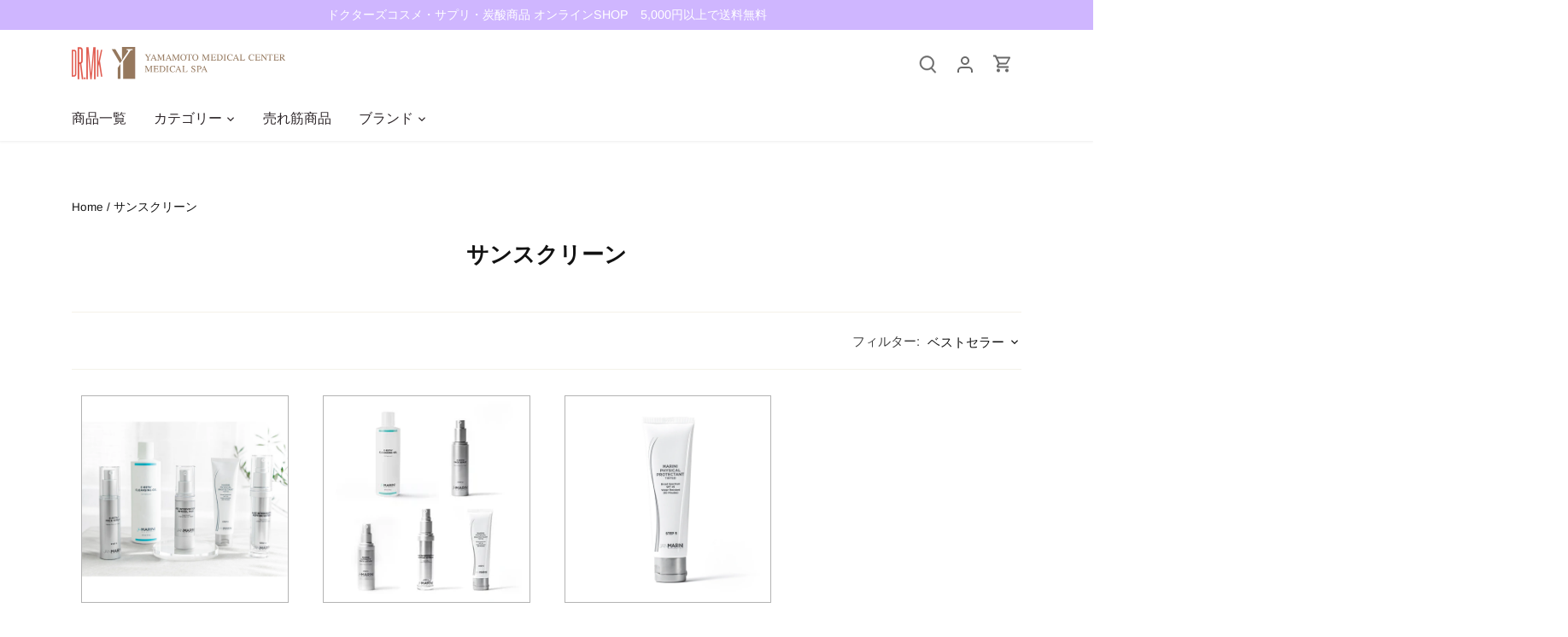

--- FILE ---
content_type: text/html; charset=utf-8
request_url: https://drmk.shop/collections/%E3%82%B5%E3%83%B3%E3%82%B9%E3%82%AF%E3%83%AA%E3%83%BC%E3%83%B3
body_size: 27134
content:
<!doctype html>
<html class="no-js" lang="ja">
<head>
               <script type='text/javascript'>var easylockdownLocationDisabled = true;</script> <script type='text/javascript' src='//drmk.shop/apps/easylockdown/easylockdown-1.0.8.min.js' data-no-instant></script> <script type='text/javascript'>if( typeof InstantClick == 'object' ) easylockdown.clearData();</script> <style type="text/css">#easylockdown-password-form{padding:30px 0;text-align:center}#easylockdown-wrapper,.easylockdown-form-holder{display:inline-block}#easylockdown-password{vertical-align:top;margin-bottom:16px;padding:8px 15px;line-height:1.2em;outline:0;box-shadow:none}#easylockdown-password-error{display:none;color:#fb8077;text-align:left}#easylockdown-password-error.easylockdown-error{border:1px solid #fb8077}#easylockdown-password-form-button:not(.easylockdown-native-styles){vertical-align:top;display:inline-block!important;height:auto!important;padding:8px 15px;background:#777;border-radius:3px;color:#fff!important;line-height:1.2em;text-decoration:none!important}.easylockdown-instantclick-fix,.easylockdown-item-selector{position:absolute;z-index:-999;display:none;height:0;width:0;font-size:0;line-height:0}.easylockdown-collection-item[data-eld-loc-can],.easylockdown-item-selector+*,.easylockdown-item[data-eld-loc-can]{display:none}.easylockdown404-content-container{padding:50px;text-align:center}.easylockdown404-title-holder .easylockdown-title-404{display:block;margin:0 0 1rem;font-size:2rem;line-height:2.5rem}</style> 


















<script type='text/javascript'>
  if( typeof easylockdown == 'object' ) {
    easylockdown.localeRootUrl = '';
    easylockdown.routerByLocation(); 

    easylockdown.onReady(function(e){
      easylockdown.hideAllLinks();
    });
  }
</script>

  <!-- Canopy 4.2.2 -->

  <link rel="preload" href="//drmk.shop/cdn/shop/t/2/assets/styles.css?v=152657225444601684481759332623" as="style">
  <meta charset="utf-8" />
<meta name="viewport" content="width=device-width,initial-scale=1.0" />
<meta http-equiv="X-UA-Compatible" content="IE=edge">

<link rel="preconnect" href="https://cdn.shopify.com" crossorigin>
<link rel="preconnect" href="https://fonts.shopify.com" crossorigin>
<link rel="preconnect" href="https://monorail-edge.shopifysvc.com"><link rel="preload" as="font" href="//drmk.shop/cdn/fonts/arimo/arimo_n4.a7efb558ca22d2002248bbe6f302a98edee38e35.woff2" type="font/woff2" crossorigin><link rel="preload" as="font" href="//drmk.shop/cdn/fonts/arimo/arimo_n7.1d2d0638e6a1228d86beb0e10006e3280ccb2d04.woff2" type="font/woff2" crossorigin><link rel="preload" as="font" href="//drmk.shop/cdn/fonts/arimo/arimo_i4.438ddb21a1b98c7230698d70dc1a21df235701b2.woff2" type="font/woff2" crossorigin><link rel="preload" as="font" href="//drmk.shop/cdn/fonts/arimo/arimo_i7.b9f09537c29041ec8d51f8cdb7c9b8e4f1f82cb1.woff2" type="font/woff2" crossorigin><link rel="preload" as="font" href="//drmk.shop/cdn/fonts/arimo/arimo_n4.a7efb558ca22d2002248bbe6f302a98edee38e35.woff2" type="font/woff2" crossorigin><link rel="preload" as="font" href="//drmk.shop/cdn/fonts/arimo/arimo_n7.1d2d0638e6a1228d86beb0e10006e3280ccb2d04.woff2" type="font/woff2" crossorigin><link rel="preload" as="font" href="//drmk.shop/cdn/fonts/arimo/arimo_n7.1d2d0638e6a1228d86beb0e10006e3280ccb2d04.woff2" type="font/woff2" crossorigin><link rel="preload" href="//drmk.shop/cdn/shop/t/2/assets/vendor.min.js?v=137803223016851922661671417260" as="script">
<link rel="preload" href="//drmk.shop/cdn/shop/t/2/assets/theme.js?v=52697255593719765011679925135" as="script"><link rel="canonical" href="https://drmk.shop/collections/%e3%82%b5%e3%83%b3%e3%82%b9%e3%82%af%e3%83%aa%e3%83%bc%e3%83%b3" />

  <meta name="theme-color" content="#f25851">

  <title>
    サンスクリーン &ndash; DRMK_shop
  </title>

  <meta property="og:site_name" content="DRMK_shop">
<meta property="og:url" content="https://drmk.shop/collections/%e3%82%b5%e3%83%b3%e3%82%b9%e3%82%af%e3%83%aa%e3%83%bc%e3%83%b3">
<meta property="og:title" content="サンスクリーン">
<meta property="og:type" content="product.group">
<meta property="og:description" content="山本メディカルセンター斎藤真理子が厳選して選んだ、
ドクターズコスメ•サプリメントを中心に医療機関専売の美容アイテムを多数取り扱う通販サイトです。"><meta property="og:image" content="http://drmk.shop/cdn/shop/files/drmk_logo_aceca914-a84a-4f35-ad98-3eb3ef945224_1200x1200.png?v=1681959332">
  <meta property="og:image:secure_url" content="https://drmk.shop/cdn/shop/files/drmk_logo_aceca914-a84a-4f35-ad98-3eb3ef945224_1200x1200.png?v=1681959332">
  <meta property="og:image:width" content="1329">
  <meta property="og:image:height" content="200"><meta name="twitter:card" content="summary_large_image">
<meta name="twitter:title" content="サンスクリーン">
<meta name="twitter:description" content="山本メディカルセンター斎藤真理子が厳選して選んだ、
ドクターズコスメ•サプリメントを中心に医療機関専売の美容アイテムを多数取り扱う通販サイトです。">


  <link href="//drmk.shop/cdn/shop/t/2/assets/styles.css?v=152657225444601684481759332623" rel="stylesheet" type="text/css" media="all" />

  <script>
    document.documentElement.className = document.documentElement.className.replace('no-js', 'js');
    window.theme = window.theme || {};
    
    theme.money_format_with_code_preference = "¥{{amount_no_decimals}}";
    
    theme.money_format = "¥{{amount_no_decimals}}";
    theme.customerIsLoggedIn = false;

    
      theme.shippingCalcMoneyFormat = "¥{{amount_no_decimals}}";
    

    theme.strings = {
      previous: "",
      next: "",
      close: "",
      addressError: "",
      addressNoResults: "",
      addressQueryLimit: "",
      authError: "",
      shippingCalcSubmitButton: "",
      shippingCalcSubmitButtonDisabled: "",
      infiniteScrollCollectionLoading: "",
      infiniteScrollCollectionFinishedMsg : "",
      infiniteScrollBlogLoading: "",
      infiniteScrollBlogFinishedMsg : "",
      blogsShowTags: "",
      priceNonExistent: "",
      buttonDefault: "カートに入れる",
      buttonNoStock: "sold out",
      buttonNoVariant: "",
      unitPriceSeparator: "",
      onlyXLeft: "",
      productAddingToCart: "",
      productAddedToCart: "",
      quickbuyAdded: "",
      cartSummary: "カートを見る",
      cartContinue: "お買い物を続ける",
      colorBoxPrevious: "前へ",
      colorBoxNext: "次へ",
      colorBoxClose: "閉じる",
      imageSlider: "",
      confirmEmptyCart: "",
      inYourCart: "",
      removeFromCart: "削除",
      clearAll: "",
      layout_live_search_see_all: "",
      general_quick_search_pages: "",
      general_quick_search_no_results: "",
      products_labels_sold_out: "",
      products_labels_sale: "",
      maximumQuantity: "",
      fullDetails: "",
      cartConfirmRemove: ""
    };

    theme.routes = {
      root_url: '/',
      account_url: '/account',
      account_login_url: '/account/login',
      account_logout_url: '/account/logout',
      account_recover_url: '/account/recover',
      account_register_url: '/account/register',
      account_addresses_url: '/account/addresses',
      collections_url: '/collections',
      all_products_collection_url: '/collections/all',
      search_url: '/search',
      cart_url: '/cart',
      cart_add_url: '/cart/add',
      cart_change_url: '/cart/change',
      cart_clear_url: '/cart/clear'
    };

    theme.scripts = {
      masonry: "\/\/drmk.shop\/cdn\/shop\/t\/2\/assets\/masonry.v3.2.2.min.js?v=70136629540791627221671417259",
      jqueryInfiniteScroll: "\/\/drmk.shop\/cdn\/shop\/t\/2\/assets\/jquery.infinitescroll.2.1.0.min.js?v=162864979201917639991671417259",
      underscore: "\/\/cdnjs.cloudflare.com\/ajax\/libs\/underscore.js\/1.6.0\/underscore-min.js",
      shopifyCommon: "\/\/drmk.shop\/cdn\/shopifycloud\/storefront\/assets\/themes_support\/shopify_common-5f594365.js",
      jqueryCart: "\/\/drmk.shop\/cdn\/shop\/t\/2\/assets\/shipping-calculator.v1.0.min.js?v=20682063813605048711674070612"
    };

    theme.settings = {
      cartType: "drawer-dynamic",
      openCartDrawerOnMob: true,
      quickBuyType: "in-page",
      superscriptDecimals: false,
      currencyCodeEnabled: false
    }
  </script><script>window.performance && window.performance.mark && window.performance.mark('shopify.content_for_header.start');</script><meta id="shopify-digital-wallet" name="shopify-digital-wallet" content="/66825322774/digital_wallets/dialog">
<meta name="shopify-checkout-api-token" content="f209690a8fc2919057bebf34a4990124">
<link rel="alternate" type="application/atom+xml" title="Feed" href="/collections/%E3%82%B5%E3%83%B3%E3%82%B9%E3%82%AF%E3%83%AA%E3%83%BC%E3%83%B3.atom" />
<link rel="alternate" type="application/json+oembed" href="https://drmk.shop/collections/%e3%82%b5%e3%83%b3%e3%82%b9%e3%82%af%e3%83%aa%e3%83%bc%e3%83%b3.oembed">
<script async="async" src="/checkouts/internal/preloads.js?locale=ja-JP"></script>
<link rel="preconnect" href="https://shop.app" crossorigin="anonymous">
<script async="async" src="https://shop.app/checkouts/internal/preloads.js?locale=ja-JP&shop_id=66825322774" crossorigin="anonymous"></script>
<script id="apple-pay-shop-capabilities" type="application/json">{"shopId":66825322774,"countryCode":"JP","currencyCode":"JPY","merchantCapabilities":["supports3DS"],"merchantId":"gid:\/\/shopify\/Shop\/66825322774","merchantName":"DRMK_shop","requiredBillingContactFields":["postalAddress","email","phone"],"requiredShippingContactFields":["postalAddress","email","phone"],"shippingType":"shipping","supportedNetworks":["visa","masterCard","amex","jcb","discover"],"total":{"type":"pending","label":"DRMK_shop","amount":"1.00"},"shopifyPaymentsEnabled":true,"supportsSubscriptions":true}</script>
<script id="shopify-features" type="application/json">{"accessToken":"f209690a8fc2919057bebf34a4990124","betas":["rich-media-storefront-analytics"],"domain":"drmk.shop","predictiveSearch":false,"shopId":66825322774,"locale":"ja"}</script>
<script>var Shopify = Shopify || {};
Shopify.shop = "drmk-shop.myshopify.com";
Shopify.locale = "ja";
Shopify.currency = {"active":"JPY","rate":"1.0"};
Shopify.country = "JP";
Shopify.theme = {"name":"Canopy","id":140144312598,"schema_name":"Canopy","schema_version":"4.2.2","theme_store_id":732,"role":"main"};
Shopify.theme.handle = "null";
Shopify.theme.style = {"id":null,"handle":null};
Shopify.cdnHost = "drmk.shop/cdn";
Shopify.routes = Shopify.routes || {};
Shopify.routes.root = "/";</script>
<script type="module">!function(o){(o.Shopify=o.Shopify||{}).modules=!0}(window);</script>
<script>!function(o){function n(){var o=[];function n(){o.push(Array.prototype.slice.apply(arguments))}return n.q=o,n}var t=o.Shopify=o.Shopify||{};t.loadFeatures=n(),t.autoloadFeatures=n()}(window);</script>
<script>
  window.ShopifyPay = window.ShopifyPay || {};
  window.ShopifyPay.apiHost = "shop.app\/pay";
  window.ShopifyPay.redirectState = null;
</script>
<script id="shop-js-analytics" type="application/json">{"pageType":"collection"}</script>
<script defer="defer" async type="module" src="//drmk.shop/cdn/shopifycloud/shop-js/modules/v2/client.init-shop-cart-sync_Cun6Ba8E.ja.esm.js"></script>
<script defer="defer" async type="module" src="//drmk.shop/cdn/shopifycloud/shop-js/modules/v2/chunk.common_DGWubyOB.esm.js"></script>
<script type="module">
  await import("//drmk.shop/cdn/shopifycloud/shop-js/modules/v2/client.init-shop-cart-sync_Cun6Ba8E.ja.esm.js");
await import("//drmk.shop/cdn/shopifycloud/shop-js/modules/v2/chunk.common_DGWubyOB.esm.js");

  window.Shopify.SignInWithShop?.initShopCartSync?.({"fedCMEnabled":true,"windoidEnabled":true});

</script>
<script>
  window.Shopify = window.Shopify || {};
  if (!window.Shopify.featureAssets) window.Shopify.featureAssets = {};
  window.Shopify.featureAssets['shop-js'] = {"shop-cart-sync":["modules/v2/client.shop-cart-sync_kpadWrR6.ja.esm.js","modules/v2/chunk.common_DGWubyOB.esm.js"],"init-fed-cm":["modules/v2/client.init-fed-cm_deEwcgdG.ja.esm.js","modules/v2/chunk.common_DGWubyOB.esm.js"],"shop-button":["modules/v2/client.shop-button_Bgl7Akkx.ja.esm.js","modules/v2/chunk.common_DGWubyOB.esm.js"],"shop-cash-offers":["modules/v2/client.shop-cash-offers_CGfJizyJ.ja.esm.js","modules/v2/chunk.common_DGWubyOB.esm.js","modules/v2/chunk.modal_Ba7vk6QP.esm.js"],"init-windoid":["modules/v2/client.init-windoid_DLaIoEuB.ja.esm.js","modules/v2/chunk.common_DGWubyOB.esm.js"],"shop-toast-manager":["modules/v2/client.shop-toast-manager_BZdAlEPY.ja.esm.js","modules/v2/chunk.common_DGWubyOB.esm.js"],"init-shop-email-lookup-coordinator":["modules/v2/client.init-shop-email-lookup-coordinator_BxGPdBrh.ja.esm.js","modules/v2/chunk.common_DGWubyOB.esm.js"],"init-shop-cart-sync":["modules/v2/client.init-shop-cart-sync_Cun6Ba8E.ja.esm.js","modules/v2/chunk.common_DGWubyOB.esm.js"],"avatar":["modules/v2/client.avatar_BTnouDA3.ja.esm.js"],"pay-button":["modules/v2/client.pay-button_iRJggQYg.ja.esm.js","modules/v2/chunk.common_DGWubyOB.esm.js"],"init-customer-accounts":["modules/v2/client.init-customer-accounts_BbQrQ-BF.ja.esm.js","modules/v2/client.shop-login-button_CXxZBmJa.ja.esm.js","modules/v2/chunk.common_DGWubyOB.esm.js","modules/v2/chunk.modal_Ba7vk6QP.esm.js"],"init-shop-for-new-customer-accounts":["modules/v2/client.init-shop-for-new-customer-accounts_48e-446J.ja.esm.js","modules/v2/client.shop-login-button_CXxZBmJa.ja.esm.js","modules/v2/chunk.common_DGWubyOB.esm.js","modules/v2/chunk.modal_Ba7vk6QP.esm.js"],"shop-login-button":["modules/v2/client.shop-login-button_CXxZBmJa.ja.esm.js","modules/v2/chunk.common_DGWubyOB.esm.js","modules/v2/chunk.modal_Ba7vk6QP.esm.js"],"init-customer-accounts-sign-up":["modules/v2/client.init-customer-accounts-sign-up_Bb65hYMR.ja.esm.js","modules/v2/client.shop-login-button_CXxZBmJa.ja.esm.js","modules/v2/chunk.common_DGWubyOB.esm.js","modules/v2/chunk.modal_Ba7vk6QP.esm.js"],"shop-follow-button":["modules/v2/client.shop-follow-button_BO2OQvUT.ja.esm.js","modules/v2/chunk.common_DGWubyOB.esm.js","modules/v2/chunk.modal_Ba7vk6QP.esm.js"],"checkout-modal":["modules/v2/client.checkout-modal__QRFVvMA.ja.esm.js","modules/v2/chunk.common_DGWubyOB.esm.js","modules/v2/chunk.modal_Ba7vk6QP.esm.js"],"lead-capture":["modules/v2/client.lead-capture_Be4qr8sG.ja.esm.js","modules/v2/chunk.common_DGWubyOB.esm.js","modules/v2/chunk.modal_Ba7vk6QP.esm.js"],"shop-login":["modules/v2/client.shop-login_BCaq99Td.ja.esm.js","modules/v2/chunk.common_DGWubyOB.esm.js","modules/v2/chunk.modal_Ba7vk6QP.esm.js"],"payment-terms":["modules/v2/client.payment-terms_C-1Cu6jg.ja.esm.js","modules/v2/chunk.common_DGWubyOB.esm.js","modules/v2/chunk.modal_Ba7vk6QP.esm.js"]};
</script>
<script id="__st">var __st={"a":66825322774,"offset":32400,"reqid":"72047222-83b4-4464-9d71-fd66b1ae2986-1768736504","pageurl":"drmk.shop\/collections\/%E3%82%B5%E3%83%B3%E3%82%B9%E3%82%AF%E3%83%AA%E3%83%BC%E3%83%B3","u":"8b6345a45df7","p":"collection","rtyp":"collection","rid":440676155670};</script>
<script>window.ShopifyPaypalV4VisibilityTracking = true;</script>
<script id="captcha-bootstrap">!function(){'use strict';const t='contact',e='account',n='new_comment',o=[[t,t],['blogs',n],['comments',n],[t,'customer']],c=[[e,'customer_login'],[e,'guest_login'],[e,'recover_customer_password'],[e,'create_customer']],r=t=>t.map((([t,e])=>`form[action*='/${t}']:not([data-nocaptcha='true']) input[name='form_type'][value='${e}']`)).join(','),a=t=>()=>t?[...document.querySelectorAll(t)].map((t=>t.form)):[];function s(){const t=[...o],e=r(t);return a(e)}const i='password',u='form_key',d=['recaptcha-v3-token','g-recaptcha-response','h-captcha-response',i],f=()=>{try{return window.sessionStorage}catch{return}},m='__shopify_v',_=t=>t.elements[u];function p(t,e,n=!1){try{const o=window.sessionStorage,c=JSON.parse(o.getItem(e)),{data:r}=function(t){const{data:e,action:n}=t;return t[m]||n?{data:e,action:n}:{data:t,action:n}}(c);for(const[e,n]of Object.entries(r))t.elements[e]&&(t.elements[e].value=n);n&&o.removeItem(e)}catch(o){console.error('form repopulation failed',{error:o})}}const l='form_type',E='cptcha';function T(t){t.dataset[E]=!0}const w=window,h=w.document,L='Shopify',v='ce_forms',y='captcha';let A=!1;((t,e)=>{const n=(g='f06e6c50-85a8-45c8-87d0-21a2b65856fe',I='https://cdn.shopify.com/shopifycloud/storefront-forms-hcaptcha/ce_storefront_forms_captcha_hcaptcha.v1.5.2.iife.js',D={infoText:'hCaptchaによる保護',privacyText:'プライバシー',termsText:'利用規約'},(t,e,n)=>{const o=w[L][v],c=o.bindForm;if(c)return c(t,g,e,D).then(n);var r;o.q.push([[t,g,e,D],n]),r=I,A||(h.body.append(Object.assign(h.createElement('script'),{id:'captcha-provider',async:!0,src:r})),A=!0)});var g,I,D;w[L]=w[L]||{},w[L][v]=w[L][v]||{},w[L][v].q=[],w[L][y]=w[L][y]||{},w[L][y].protect=function(t,e){n(t,void 0,e),T(t)},Object.freeze(w[L][y]),function(t,e,n,w,h,L){const[v,y,A,g]=function(t,e,n){const i=e?o:[],u=t?c:[],d=[...i,...u],f=r(d),m=r(i),_=r(d.filter((([t,e])=>n.includes(e))));return[a(f),a(m),a(_),s()]}(w,h,L),I=t=>{const e=t.target;return e instanceof HTMLFormElement?e:e&&e.form},D=t=>v().includes(t);t.addEventListener('submit',(t=>{const e=I(t);if(!e)return;const n=D(e)&&!e.dataset.hcaptchaBound&&!e.dataset.recaptchaBound,o=_(e),c=g().includes(e)&&(!o||!o.value);(n||c)&&t.preventDefault(),c&&!n&&(function(t){try{if(!f())return;!function(t){const e=f();if(!e)return;const n=_(t);if(!n)return;const o=n.value;o&&e.removeItem(o)}(t);const e=Array.from(Array(32),(()=>Math.random().toString(36)[2])).join('');!function(t,e){_(t)||t.append(Object.assign(document.createElement('input'),{type:'hidden',name:u})),t.elements[u].value=e}(t,e),function(t,e){const n=f();if(!n)return;const o=[...t.querySelectorAll(`input[type='${i}']`)].map((({name:t})=>t)),c=[...d,...o],r={};for(const[a,s]of new FormData(t).entries())c.includes(a)||(r[a]=s);n.setItem(e,JSON.stringify({[m]:1,action:t.action,data:r}))}(t,e)}catch(e){console.error('failed to persist form',e)}}(e),e.submit())}));const S=(t,e)=>{t&&!t.dataset[E]&&(n(t,e.some((e=>e===t))),T(t))};for(const o of['focusin','change'])t.addEventListener(o,(t=>{const e=I(t);D(e)&&S(e,y())}));const B=e.get('form_key'),M=e.get(l),P=B&&M;t.addEventListener('DOMContentLoaded',(()=>{const t=y();if(P)for(const e of t)e.elements[l].value===M&&p(e,B);[...new Set([...A(),...v().filter((t=>'true'===t.dataset.shopifyCaptcha))])].forEach((e=>S(e,t)))}))}(h,new URLSearchParams(w.location.search),n,t,e,['guest_login'])})(!0,!0)}();</script>
<script integrity="sha256-4kQ18oKyAcykRKYeNunJcIwy7WH5gtpwJnB7kiuLZ1E=" data-source-attribution="shopify.loadfeatures" defer="defer" src="//drmk.shop/cdn/shopifycloud/storefront/assets/storefront/load_feature-a0a9edcb.js" crossorigin="anonymous"></script>
<script crossorigin="anonymous" defer="defer" src="//drmk.shop/cdn/shopifycloud/storefront/assets/shopify_pay/storefront-65b4c6d7.js?v=20250812"></script>
<script data-source-attribution="shopify.dynamic_checkout.dynamic.init">var Shopify=Shopify||{};Shopify.PaymentButton=Shopify.PaymentButton||{isStorefrontPortableWallets:!0,init:function(){window.Shopify.PaymentButton.init=function(){};var t=document.createElement("script");t.src="https://drmk.shop/cdn/shopifycloud/portable-wallets/latest/portable-wallets.ja.js",t.type="module",document.head.appendChild(t)}};
</script>
<script data-source-attribution="shopify.dynamic_checkout.buyer_consent">
  function portableWalletsHideBuyerConsent(e){var t=document.getElementById("shopify-buyer-consent"),n=document.getElementById("shopify-subscription-policy-button");t&&n&&(t.classList.add("hidden"),t.setAttribute("aria-hidden","true"),n.removeEventListener("click",e))}function portableWalletsShowBuyerConsent(e){var t=document.getElementById("shopify-buyer-consent"),n=document.getElementById("shopify-subscription-policy-button");t&&n&&(t.classList.remove("hidden"),t.removeAttribute("aria-hidden"),n.addEventListener("click",e))}window.Shopify?.PaymentButton&&(window.Shopify.PaymentButton.hideBuyerConsent=portableWalletsHideBuyerConsent,window.Shopify.PaymentButton.showBuyerConsent=portableWalletsShowBuyerConsent);
</script>
<script data-source-attribution="shopify.dynamic_checkout.cart.bootstrap">document.addEventListener("DOMContentLoaded",(function(){function t(){return document.querySelector("shopify-accelerated-checkout-cart, shopify-accelerated-checkout")}if(t())Shopify.PaymentButton.init();else{new MutationObserver((function(e,n){t()&&(Shopify.PaymentButton.init(),n.disconnect())})).observe(document.body,{childList:!0,subtree:!0})}}));
</script>
<link id="shopify-accelerated-checkout-styles" rel="stylesheet" media="screen" href="https://drmk.shop/cdn/shopifycloud/portable-wallets/latest/accelerated-checkout-backwards-compat.css" crossorigin="anonymous">
<style id="shopify-accelerated-checkout-cart">
        #shopify-buyer-consent {
  margin-top: 1em;
  display: inline-block;
  width: 100%;
}

#shopify-buyer-consent.hidden {
  display: none;
}

#shopify-subscription-policy-button {
  background: none;
  border: none;
  padding: 0;
  text-decoration: underline;
  font-size: inherit;
  cursor: pointer;
}

#shopify-subscription-policy-button::before {
  box-shadow: none;
}

      </style>

<script>window.performance && window.performance.mark && window.performance.mark('shopify.content_for_header.end');</script>
<link href="https://monorail-edge.shopifysvc.com" rel="dns-prefetch">
<script>(function(){if ("sendBeacon" in navigator && "performance" in window) {try {var session_token_from_headers = performance.getEntriesByType('navigation')[0].serverTiming.find(x => x.name == '_s').description;} catch {var session_token_from_headers = undefined;}var session_cookie_matches = document.cookie.match(/_shopify_s=([^;]*)/);var session_token_from_cookie = session_cookie_matches && session_cookie_matches.length === 2 ? session_cookie_matches[1] : "";var session_token = session_token_from_headers || session_token_from_cookie || "";function handle_abandonment_event(e) {var entries = performance.getEntries().filter(function(entry) {return /monorail-edge.shopifysvc.com/.test(entry.name);});if (!window.abandonment_tracked && entries.length === 0) {window.abandonment_tracked = true;var currentMs = Date.now();var navigation_start = performance.timing.navigationStart;var payload = {shop_id: 66825322774,url: window.location.href,navigation_start,duration: currentMs - navigation_start,session_token,page_type: "collection"};window.navigator.sendBeacon("https://monorail-edge.shopifysvc.com/v1/produce", JSON.stringify({schema_id: "online_store_buyer_site_abandonment/1.1",payload: payload,metadata: {event_created_at_ms: currentMs,event_sent_at_ms: currentMs}}));}}window.addEventListener('pagehide', handle_abandonment_event);}}());</script>
<script id="web-pixels-manager-setup">(function e(e,d,r,n,o){if(void 0===o&&(o={}),!Boolean(null===(a=null===(i=window.Shopify)||void 0===i?void 0:i.analytics)||void 0===a?void 0:a.replayQueue)){var i,a;window.Shopify=window.Shopify||{};var t=window.Shopify;t.analytics=t.analytics||{};var s=t.analytics;s.replayQueue=[],s.publish=function(e,d,r){return s.replayQueue.push([e,d,r]),!0};try{self.performance.mark("wpm:start")}catch(e){}var l=function(){var e={modern:/Edge?\/(1{2}[4-9]|1[2-9]\d|[2-9]\d{2}|\d{4,})\.\d+(\.\d+|)|Firefox\/(1{2}[4-9]|1[2-9]\d|[2-9]\d{2}|\d{4,})\.\d+(\.\d+|)|Chrom(ium|e)\/(9{2}|\d{3,})\.\d+(\.\d+|)|(Maci|X1{2}).+ Version\/(15\.\d+|(1[6-9]|[2-9]\d|\d{3,})\.\d+)([,.]\d+|)( \(\w+\)|)( Mobile\/\w+|) Safari\/|Chrome.+OPR\/(9{2}|\d{3,})\.\d+\.\d+|(CPU[ +]OS|iPhone[ +]OS|CPU[ +]iPhone|CPU IPhone OS|CPU iPad OS)[ +]+(15[._]\d+|(1[6-9]|[2-9]\d|\d{3,})[._]\d+)([._]\d+|)|Android:?[ /-](13[3-9]|1[4-9]\d|[2-9]\d{2}|\d{4,})(\.\d+|)(\.\d+|)|Android.+Firefox\/(13[5-9]|1[4-9]\d|[2-9]\d{2}|\d{4,})\.\d+(\.\d+|)|Android.+Chrom(ium|e)\/(13[3-9]|1[4-9]\d|[2-9]\d{2}|\d{4,})\.\d+(\.\d+|)|SamsungBrowser\/([2-9]\d|\d{3,})\.\d+/,legacy:/Edge?\/(1[6-9]|[2-9]\d|\d{3,})\.\d+(\.\d+|)|Firefox\/(5[4-9]|[6-9]\d|\d{3,})\.\d+(\.\d+|)|Chrom(ium|e)\/(5[1-9]|[6-9]\d|\d{3,})\.\d+(\.\d+|)([\d.]+$|.*Safari\/(?![\d.]+ Edge\/[\d.]+$))|(Maci|X1{2}).+ Version\/(10\.\d+|(1[1-9]|[2-9]\d|\d{3,})\.\d+)([,.]\d+|)( \(\w+\)|)( Mobile\/\w+|) Safari\/|Chrome.+OPR\/(3[89]|[4-9]\d|\d{3,})\.\d+\.\d+|(CPU[ +]OS|iPhone[ +]OS|CPU[ +]iPhone|CPU IPhone OS|CPU iPad OS)[ +]+(10[._]\d+|(1[1-9]|[2-9]\d|\d{3,})[._]\d+)([._]\d+|)|Android:?[ /-](13[3-9]|1[4-9]\d|[2-9]\d{2}|\d{4,})(\.\d+|)(\.\d+|)|Mobile Safari.+OPR\/([89]\d|\d{3,})\.\d+\.\d+|Android.+Firefox\/(13[5-9]|1[4-9]\d|[2-9]\d{2}|\d{4,})\.\d+(\.\d+|)|Android.+Chrom(ium|e)\/(13[3-9]|1[4-9]\d|[2-9]\d{2}|\d{4,})\.\d+(\.\d+|)|Android.+(UC? ?Browser|UCWEB|U3)[ /]?(15\.([5-9]|\d{2,})|(1[6-9]|[2-9]\d|\d{3,})\.\d+)\.\d+|SamsungBrowser\/(5\.\d+|([6-9]|\d{2,})\.\d+)|Android.+MQ{2}Browser\/(14(\.(9|\d{2,})|)|(1[5-9]|[2-9]\d|\d{3,})(\.\d+|))(\.\d+|)|K[Aa][Ii]OS\/(3\.\d+|([4-9]|\d{2,})\.\d+)(\.\d+|)/},d=e.modern,r=e.legacy,n=navigator.userAgent;return n.match(d)?"modern":n.match(r)?"legacy":"unknown"}(),u="modern"===l?"modern":"legacy",c=(null!=n?n:{modern:"",legacy:""})[u],f=function(e){return[e.baseUrl,"/wpm","/b",e.hashVersion,"modern"===e.buildTarget?"m":"l",".js"].join("")}({baseUrl:d,hashVersion:r,buildTarget:u}),m=function(e){var d=e.version,r=e.bundleTarget,n=e.surface,o=e.pageUrl,i=e.monorailEndpoint;return{emit:function(e){var a=e.status,t=e.errorMsg,s=(new Date).getTime(),l=JSON.stringify({metadata:{event_sent_at_ms:s},events:[{schema_id:"web_pixels_manager_load/3.1",payload:{version:d,bundle_target:r,page_url:o,status:a,surface:n,error_msg:t},metadata:{event_created_at_ms:s}}]});if(!i)return console&&console.warn&&console.warn("[Web Pixels Manager] No Monorail endpoint provided, skipping logging."),!1;try{return self.navigator.sendBeacon.bind(self.navigator)(i,l)}catch(e){}var u=new XMLHttpRequest;try{return u.open("POST",i,!0),u.setRequestHeader("Content-Type","text/plain"),u.send(l),!0}catch(e){return console&&console.warn&&console.warn("[Web Pixels Manager] Got an unhandled error while logging to Monorail."),!1}}}}({version:r,bundleTarget:l,surface:e.surface,pageUrl:self.location.href,monorailEndpoint:e.monorailEndpoint});try{o.browserTarget=l,function(e){var d=e.src,r=e.async,n=void 0===r||r,o=e.onload,i=e.onerror,a=e.sri,t=e.scriptDataAttributes,s=void 0===t?{}:t,l=document.createElement("script"),u=document.querySelector("head"),c=document.querySelector("body");if(l.async=n,l.src=d,a&&(l.integrity=a,l.crossOrigin="anonymous"),s)for(var f in s)if(Object.prototype.hasOwnProperty.call(s,f))try{l.dataset[f]=s[f]}catch(e){}if(o&&l.addEventListener("load",o),i&&l.addEventListener("error",i),u)u.appendChild(l);else{if(!c)throw new Error("Did not find a head or body element to append the script");c.appendChild(l)}}({src:f,async:!0,onload:function(){if(!function(){var e,d;return Boolean(null===(d=null===(e=window.Shopify)||void 0===e?void 0:e.analytics)||void 0===d?void 0:d.initialized)}()){var d=window.webPixelsManager.init(e)||void 0;if(d){var r=window.Shopify.analytics;r.replayQueue.forEach((function(e){var r=e[0],n=e[1],o=e[2];d.publishCustomEvent(r,n,o)})),r.replayQueue=[],r.publish=d.publishCustomEvent,r.visitor=d.visitor,r.initialized=!0}}},onerror:function(){return m.emit({status:"failed",errorMsg:"".concat(f," has failed to load")})},sri:function(e){var d=/^sha384-[A-Za-z0-9+/=]+$/;return"string"==typeof e&&d.test(e)}(c)?c:"",scriptDataAttributes:o}),m.emit({status:"loading"})}catch(e){m.emit({status:"failed",errorMsg:(null==e?void 0:e.message)||"Unknown error"})}}})({shopId: 66825322774,storefrontBaseUrl: "https://drmk.shop",extensionsBaseUrl: "https://extensions.shopifycdn.com/cdn/shopifycloud/web-pixels-manager",monorailEndpoint: "https://monorail-edge.shopifysvc.com/unstable/produce_batch",surface: "storefront-renderer",enabledBetaFlags: ["2dca8a86"],webPixelsConfigList: [{"id":"755663126","configuration":"{\"config\":\"{\\\"pixel_id\\\":\\\"G-T4J8QPYH2Z\\\",\\\"gtag_events\\\":[{\\\"type\\\":\\\"purchase\\\",\\\"action_label\\\":\\\"G-T4J8QPYH2Z\\\"},{\\\"type\\\":\\\"page_view\\\",\\\"action_label\\\":\\\"G-T4J8QPYH2Z\\\"},{\\\"type\\\":\\\"view_item\\\",\\\"action_label\\\":\\\"G-T4J8QPYH2Z\\\"},{\\\"type\\\":\\\"search\\\",\\\"action_label\\\":\\\"G-T4J8QPYH2Z\\\"},{\\\"type\\\":\\\"add_to_cart\\\",\\\"action_label\\\":\\\"G-T4J8QPYH2Z\\\"},{\\\"type\\\":\\\"begin_checkout\\\",\\\"action_label\\\":\\\"G-T4J8QPYH2Z\\\"},{\\\"type\\\":\\\"add_payment_info\\\",\\\"action_label\\\":\\\"G-T4J8QPYH2Z\\\"}],\\\"enable_monitoring_mode\\\":false}\"}","eventPayloadVersion":"v1","runtimeContext":"OPEN","scriptVersion":"b2a88bafab3e21179ed38636efcd8a93","type":"APP","apiClientId":1780363,"privacyPurposes":[],"dataSharingAdjustments":{"protectedCustomerApprovalScopes":["read_customer_address","read_customer_email","read_customer_name","read_customer_personal_data","read_customer_phone"]}},{"id":"shopify-app-pixel","configuration":"{}","eventPayloadVersion":"v1","runtimeContext":"STRICT","scriptVersion":"0450","apiClientId":"shopify-pixel","type":"APP","privacyPurposes":["ANALYTICS","MARKETING"]},{"id":"shopify-custom-pixel","eventPayloadVersion":"v1","runtimeContext":"LAX","scriptVersion":"0450","apiClientId":"shopify-pixel","type":"CUSTOM","privacyPurposes":["ANALYTICS","MARKETING"]}],isMerchantRequest: false,initData: {"shop":{"name":"DRMK_shop","paymentSettings":{"currencyCode":"JPY"},"myshopifyDomain":"drmk-shop.myshopify.com","countryCode":"JP","storefrontUrl":"https:\/\/drmk.shop"},"customer":null,"cart":null,"checkout":null,"productVariants":[],"purchasingCompany":null},},"https://drmk.shop/cdn","fcfee988w5aeb613cpc8e4bc33m6693e112",{"modern":"","legacy":""},{"shopId":"66825322774","storefrontBaseUrl":"https:\/\/drmk.shop","extensionBaseUrl":"https:\/\/extensions.shopifycdn.com\/cdn\/shopifycloud\/web-pixels-manager","surface":"storefront-renderer","enabledBetaFlags":"[\"2dca8a86\"]","isMerchantRequest":"false","hashVersion":"fcfee988w5aeb613cpc8e4bc33m6693e112","publish":"custom","events":"[[\"page_viewed\",{}],[\"collection_viewed\",{\"collection\":{\"id\":\"440676155670\",\"title\":\"サンスクリーン\",\"productVariants\":[{\"price\":{\"amount\":44880.0,\"currencyCode\":\"JPY\"},\"product\":{\"title\":\"スキンケアマネジメントシステム2（エイジングケア）\",\"vendor\":\"ジャンマリーニスキンリサーチ\",\"id\":\"8137366798614\",\"untranslatedTitle\":\"スキンケアマネジメントシステム2（エイジングケア）\",\"url\":\"\/products\/skincare-management-system2\",\"type\":\"\"},\"id\":\"44240328294678\",\"image\":{\"src\":\"\/\/drmk.shop\/cdn\/shop\/products\/13__1_2_3_5_6.jpg?v=1677651452\"},\"sku\":\"\",\"title\":\"Default Title\",\"untranslatedTitle\":\"Default Title\"},{\"price\":{\"amount\":44880.0,\"currencyCode\":\"JPY\"},\"product\":{\"title\":\"スキンケアマネジメントシステム（ブライトニングケア）\",\"vendor\":\"ジャンマリーニスキンリサーチ\",\"id\":\"8137325248790\",\"untranslatedTitle\":\"スキンケアマネジメントシステム（ブライトニングケア）\",\"url\":\"\/products\/skincare-management-system\",\"type\":\"\"},\"id\":\"44240278880534\",\"image\":{\"src\":\"\/\/drmk.shop\/cdn\/shop\/files\/12.jpg?v=1684815590\"},\"sku\":\"\",\"title\":\"Default Title\",\"untranslatedTitle\":\"Default Title\"},{\"price\":{\"amount\":8580.0,\"currencyCode\":\"JPY\"},\"product\":{\"title\":\"日焼け止め：ジャンマリーニ SPF45\",\"vendor\":\"ジャンマリーニスキンリサーチ\",\"id\":\"8137263284502\",\"untranslatedTitle\":\"日焼け止め：ジャンマリーニ SPF45\",\"url\":\"\/products\/marini-physical-face-protectant\",\"type\":\"\"},\"id\":\"44240174383382\",\"image\":{\"src\":\"\/\/drmk.shop\/cdn\/shop\/products\/6_Marini-Physical-Face-Protectant.jpg?v=1677648867\"},\"sku\":\"\",\"title\":\"Default Title\",\"untranslatedTitle\":\"Default Title\"}]}}]]"});</script><script>
  window.ShopifyAnalytics = window.ShopifyAnalytics || {};
  window.ShopifyAnalytics.meta = window.ShopifyAnalytics.meta || {};
  window.ShopifyAnalytics.meta.currency = 'JPY';
  var meta = {"products":[{"id":8137366798614,"gid":"gid:\/\/shopify\/Product\/8137366798614","vendor":"ジャンマリーニスキンリサーチ","type":"","handle":"skincare-management-system2","variants":[{"id":44240328294678,"price":4488000,"name":"スキンケアマネジメントシステム2（エイジングケア）","public_title":null,"sku":""}],"remote":false},{"id":8137325248790,"gid":"gid:\/\/shopify\/Product\/8137325248790","vendor":"ジャンマリーニスキンリサーチ","type":"","handle":"skincare-management-system","variants":[{"id":44240278880534,"price":4488000,"name":"スキンケアマネジメントシステム（ブライトニングケア）","public_title":null,"sku":""}],"remote":false},{"id":8137263284502,"gid":"gid:\/\/shopify\/Product\/8137263284502","vendor":"ジャンマリーニスキンリサーチ","type":"","handle":"marini-physical-face-protectant","variants":[{"id":44240174383382,"price":858000,"name":"日焼け止め：ジャンマリーニ SPF45","public_title":null,"sku":""}],"remote":false}],"page":{"pageType":"collection","resourceType":"collection","resourceId":440676155670,"requestId":"72047222-83b4-4464-9d71-fd66b1ae2986-1768736504"}};
  for (var attr in meta) {
    window.ShopifyAnalytics.meta[attr] = meta[attr];
  }
</script>
<script class="analytics">
  (function () {
    var customDocumentWrite = function(content) {
      var jquery = null;

      if (window.jQuery) {
        jquery = window.jQuery;
      } else if (window.Checkout && window.Checkout.$) {
        jquery = window.Checkout.$;
      }

      if (jquery) {
        jquery('body').append(content);
      }
    };

    var hasLoggedConversion = function(token) {
      if (token) {
        return document.cookie.indexOf('loggedConversion=' + token) !== -1;
      }
      return false;
    }

    var setCookieIfConversion = function(token) {
      if (token) {
        var twoMonthsFromNow = new Date(Date.now());
        twoMonthsFromNow.setMonth(twoMonthsFromNow.getMonth() + 2);

        document.cookie = 'loggedConversion=' + token + '; expires=' + twoMonthsFromNow;
      }
    }

    var trekkie = window.ShopifyAnalytics.lib = window.trekkie = window.trekkie || [];
    if (trekkie.integrations) {
      return;
    }
    trekkie.methods = [
      'identify',
      'page',
      'ready',
      'track',
      'trackForm',
      'trackLink'
    ];
    trekkie.factory = function(method) {
      return function() {
        var args = Array.prototype.slice.call(arguments);
        args.unshift(method);
        trekkie.push(args);
        return trekkie;
      };
    };
    for (var i = 0; i < trekkie.methods.length; i++) {
      var key = trekkie.methods[i];
      trekkie[key] = trekkie.factory(key);
    }
    trekkie.load = function(config) {
      trekkie.config = config || {};
      trekkie.config.initialDocumentCookie = document.cookie;
      var first = document.getElementsByTagName('script')[0];
      var script = document.createElement('script');
      script.type = 'text/javascript';
      script.onerror = function(e) {
        var scriptFallback = document.createElement('script');
        scriptFallback.type = 'text/javascript';
        scriptFallback.onerror = function(error) {
                var Monorail = {
      produce: function produce(monorailDomain, schemaId, payload) {
        var currentMs = new Date().getTime();
        var event = {
          schema_id: schemaId,
          payload: payload,
          metadata: {
            event_created_at_ms: currentMs,
            event_sent_at_ms: currentMs
          }
        };
        return Monorail.sendRequest("https://" + monorailDomain + "/v1/produce", JSON.stringify(event));
      },
      sendRequest: function sendRequest(endpointUrl, payload) {
        // Try the sendBeacon API
        if (window && window.navigator && typeof window.navigator.sendBeacon === 'function' && typeof window.Blob === 'function' && !Monorail.isIos12()) {
          var blobData = new window.Blob([payload], {
            type: 'text/plain'
          });

          if (window.navigator.sendBeacon(endpointUrl, blobData)) {
            return true;
          } // sendBeacon was not successful

        } // XHR beacon

        var xhr = new XMLHttpRequest();

        try {
          xhr.open('POST', endpointUrl);
          xhr.setRequestHeader('Content-Type', 'text/plain');
          xhr.send(payload);
        } catch (e) {
          console.log(e);
        }

        return false;
      },
      isIos12: function isIos12() {
        return window.navigator.userAgent.lastIndexOf('iPhone; CPU iPhone OS 12_') !== -1 || window.navigator.userAgent.lastIndexOf('iPad; CPU OS 12_') !== -1;
      }
    };
    Monorail.produce('monorail-edge.shopifysvc.com',
      'trekkie_storefront_load_errors/1.1',
      {shop_id: 66825322774,
      theme_id: 140144312598,
      app_name: "storefront",
      context_url: window.location.href,
      source_url: "//drmk.shop/cdn/s/trekkie.storefront.cd680fe47e6c39ca5d5df5f0a32d569bc48c0f27.min.js"});

        };
        scriptFallback.async = true;
        scriptFallback.src = '//drmk.shop/cdn/s/trekkie.storefront.cd680fe47e6c39ca5d5df5f0a32d569bc48c0f27.min.js';
        first.parentNode.insertBefore(scriptFallback, first);
      };
      script.async = true;
      script.src = '//drmk.shop/cdn/s/trekkie.storefront.cd680fe47e6c39ca5d5df5f0a32d569bc48c0f27.min.js';
      first.parentNode.insertBefore(script, first);
    };
    trekkie.load(
      {"Trekkie":{"appName":"storefront","development":false,"defaultAttributes":{"shopId":66825322774,"isMerchantRequest":null,"themeId":140144312598,"themeCityHash":"771588513210895458","contentLanguage":"ja","currency":"JPY","eventMetadataId":"3c46a523-d4a2-4a25-81ec-f0e53e304ef7"},"isServerSideCookieWritingEnabled":true,"monorailRegion":"shop_domain","enabledBetaFlags":["65f19447"]},"Session Attribution":{},"S2S":{"facebookCapiEnabled":false,"source":"trekkie-storefront-renderer","apiClientId":580111}}
    );

    var loaded = false;
    trekkie.ready(function() {
      if (loaded) return;
      loaded = true;

      window.ShopifyAnalytics.lib = window.trekkie;

      var originalDocumentWrite = document.write;
      document.write = customDocumentWrite;
      try { window.ShopifyAnalytics.merchantGoogleAnalytics.call(this); } catch(error) {};
      document.write = originalDocumentWrite;

      window.ShopifyAnalytics.lib.page(null,{"pageType":"collection","resourceType":"collection","resourceId":440676155670,"requestId":"72047222-83b4-4464-9d71-fd66b1ae2986-1768736504","shopifyEmitted":true});

      var match = window.location.pathname.match(/checkouts\/(.+)\/(thank_you|post_purchase)/)
      var token = match? match[1]: undefined;
      if (!hasLoggedConversion(token)) {
        setCookieIfConversion(token);
        window.ShopifyAnalytics.lib.track("Viewed Product Category",{"currency":"JPY","category":"Collection: サンスクリーン","collectionName":"サンスクリーン","collectionId":440676155670,"nonInteraction":true},undefined,undefined,{"shopifyEmitted":true});
      }
    });


        var eventsListenerScript = document.createElement('script');
        eventsListenerScript.async = true;
        eventsListenerScript.src = "//drmk.shop/cdn/shopifycloud/storefront/assets/shop_events_listener-3da45d37.js";
        document.getElementsByTagName('head')[0].appendChild(eventsListenerScript);

})();</script>
  <script>
  if (!window.ga || (window.ga && typeof window.ga !== 'function')) {
    window.ga = function ga() {
      (window.ga.q = window.ga.q || []).push(arguments);
      if (window.Shopify && window.Shopify.analytics && typeof window.Shopify.analytics.publish === 'function') {
        window.Shopify.analytics.publish("ga_stub_called", {}, {sendTo: "google_osp_migration"});
      }
      console.error("Shopify's Google Analytics stub called with:", Array.from(arguments), "\nSee https://help.shopify.com/manual/promoting-marketing/pixels/pixel-migration#google for more information.");
    };
    if (window.Shopify && window.Shopify.analytics && typeof window.Shopify.analytics.publish === 'function') {
      window.Shopify.analytics.publish("ga_stub_initialized", {}, {sendTo: "google_osp_migration"});
    }
  }
</script>
<script
  defer
  src="https://drmk.shop/cdn/shopifycloud/perf-kit/shopify-perf-kit-3.0.4.min.js"
  data-application="storefront-renderer"
  data-shop-id="66825322774"
  data-render-region="gcp-us-central1"
  data-page-type="collection"
  data-theme-instance-id="140144312598"
  data-theme-name="Canopy"
  data-theme-version="4.2.2"
  data-monorail-region="shop_domain"
  data-resource-timing-sampling-rate="10"
  data-shs="true"
  data-shs-beacon="true"
  data-shs-export-with-fetch="true"
  data-shs-logs-sample-rate="1"
  data-shs-beacon-endpoint="https://drmk.shop/api/collect"
></script>
</head><body class="template-collection  "
      data-cc-animate-timeout="80">


  <script>
    document.body.classList.add("cc-animate-enabled");
  </script>


<a class="skip-link visually-hidden" href="#content"></a>

<div id="shopify-section-cart-drawer" class="shopify-section">
<div data-section-type="cart-drawer"><div id="cart-summary" class="cart-summary cart-summary--empty cart-summary--drawer-dynamic ">
    <div class="cart-summary__inner" aria-live="polite">
      <a class="cart-summary__close toggle-cart-summary" href="#">
        <svg fill="#000000" height="24" viewBox="0 0 24 24" width="24" xmlns="http://www.w3.org/2000/svg">
  <title>Left</title>
  <path d="M15.41 16.09l-4.58-4.59 4.58-4.59L14 5.5l-6 6 6 6z"/><path d="M0-.5h24v24H0z" fill="none"/>
</svg>
        <span class="beside-svg">お買い物を続ける</span>
      </a>

      <div class="cart-summary__header cart-summary__section">
        <h5 class="cart-summary__title">カート</h5>
        
      </div>

      
        <div class="cart-summary__empty">
          <div class="cart-summary__section">
            <p>カートは空です</p>
          </div>
        </div>
      


        <form class="cart-form cart-form--checkout cart-form--checkout--sticky-true" action="/cart" method="post">
          <div class="cart-form--non-stick cart-summary__section">
            <div class="cart-summary__subtotal cart-summary__subtotal--sm-bottom"><span class="cart-summary__subtotal-label">小計</span>
              <span class="amount">
                <span class="theme-money">¥0
</span>
              </span>
            </div>

            

            

            

            
          </div>

          <div class="cart-summary__buttons cart-summary__section border-bottom">
            
              <a href="/cart" class="btn wide">
                <span class="button-text">お会計へ</span>
                <span class="loading-spinner"></span>
              </a>
            

            
      <p style="font-weight: 800; font-size:12px;">※不正注文と判断する注文に関しましては、誠に勝手ながらキャンセル対応を行わせていただく場合がございます。<br>
再度購入をご希望の場合は、ご入力情報に間違いがないか確認しご注文いただきますようにお願いいたします。</p>
          </div>

        </form>





  

      

      
    </div>
    <script type="application/json" id="LimitedCartJson">
      {
        "items": []
      }
    </script>
  </div><!-- /#cart-summary -->
</div>



</div>

<div id="page-wrap">
  <div id="page-wrap-inner">
    <a id="page-overlay" href="#" aria-controls="mobile-nav" aria-label=""></a>

    <div id="page-wrap-content">
      <div id="shopify-section-announcement-bar" class="shopify-section section-announcement-bar"><div class="announcement-bar " data-cc-animate data-section-type="announcement-bar">
				<div class="container">
					<div class="announcement-bar__inner">
<div class="announcement-bar__spacer desktop-only"></div><div class="announcement-bar__text"><span class="announcement-bar__text__inner">ドクターズコスメ・サプリ・炭酸商品 オンラインSHOP　5,000円以上で送料無料</span></div><div class="localization localization--header announcement-bar__spacer">
								<form method="post" action="/localization" id="localization_form_header" accept-charset="UTF-8" class="selectors-form" enctype="multipart/form-data"><input type="hidden" name="form_type" value="localization" /><input type="hidden" name="utf8" value="✓" /><input type="hidden" name="_method" value="put" /><input type="hidden" name="return_to" value="/collections/%E3%82%B5%E3%83%B3%E3%82%B9%E3%82%AF%E3%83%AA%E3%83%BC%E3%83%B3" /></form>
							</div></div>
				</div>
			</div>
</div>
      <div id="shopify-section-header" class="shopify-section section-header"><style data-shopify>.logo img {
		width: 170px;
  }

  @media (min-width: 768px) {
		.logo img {
				width: 250px;
		}
  }.section-header {
			 position: -webkit-sticky;
			 position: sticky;
			 top: 0;
			 z-index: 99999;
		}</style>
  

  

  <div class="header-container" data-section-type="header" itemscope itemtype="http://schema.org/Organization" data-cc-animate data-is-sticky="true"><div class="page-header layout-left using-compact-mobile-logo">
      <div class="toolbar-container">
        <div class="container">
          <div id="toolbar" class="toolbar cf
        	toolbar--two-cols-xs
					toolbar--two-cols
			    ">

            <div class="toolbar-left 
						">
              <div class="mobile-toolbar">
                <a class="toggle-mob-nav" href="#" aria-controls="mobile-nav" aria-label="">
                  <span></span>
                  <span></span>
                  <span></span>
                </a>
              </div><div class="toolbar-logo">
                    
    <div class="logo align-left">
      <meta itemprop="name" content="DRMK_shop">
      
        
        <a href="/" itemprop="url">
          <img src="//drmk.shop/cdn/shop/files/drmk_logo_500x.png?v=1672988465"
							 width="1329"
							 height="200"
               
               alt="" itemprop="logo"/>

          
        </a>
      
    </div>
  
                  </div>
            </div>

            

            <div class="toolbar-right ">
              

              <div class="toolbar-icons">
                
                

                
                  <div class="hidden-search-container">
										<div class="hidden-search-container__veil"></div>
                    <a href="/search" data-show-search-form class="toolbar-search toolbar-search--icon" aria-label="">
                      <svg width="19px" height="21px" viewBox="0 0 19 21" version="1.1" xmlns="http://www.w3.org/2000/svg" xmlns:xlink="http://www.w3.org/1999/xlink">
  <g stroke="currentColor" stroke-width="0.5">
    <g transform="translate(0.000000, 0.472222)">
      <path d="M14.3977778,14.0103889 L19,19.0422222 L17.8135556,20.0555556 L13.224,15.0385 C11.8019062,16.0671405 10.0908414,16.619514 8.33572222,16.6165556 C3.73244444,16.6165556 0,12.8967778 0,8.30722222 C0,3.71766667 3.73244444,0 8.33572222,0 C12.939,0 16.6714444,3.71977778 16.6714444,8.30722222 C16.6739657,10.4296993 15.859848,12.4717967 14.3977778,14.0103889 Z M8.33572222,15.0585556 C12.0766111,15.0585556 15.1081667,12.0365 15.1081667,8.30827778 C15.1081667,4.58005556 12.0766111,1.558 8.33572222,1.558 C4.59483333,1.558 1.56327778,4.58005556 1.56327778,8.30827778 C1.56327778,12.0365 4.59483333,15.0585556 8.33572222,15.0585556 Z"></path>
    </g>
  </g>
</svg>

                    </a>
                    
<div class="main-search
			
			"

         data-live-search="true"
         data-live-search-price="true"
         data-live-search-vendor="false"
         data-live-search-meta="true"
         data-show-sold-out-label="false"
         data-show-sale-label="true">

      <div class="main-search__container ">
        <form class="main-search__form" action="/search" method="get" autocomplete="off">
          <input type="hidden" name="type" value="product" />
          <input type="hidden" name="options[prefix]" value="last" />
          <input class="main-search__input" type="text" name="q" autocomplete="off" value="" placeholder="" aria-label="" />
					
          <button type="submit" aria-label=""><svg width="19px" height="21px" viewBox="0 0 19 21" version="1.1" xmlns="http://www.w3.org/2000/svg" xmlns:xlink="http://www.w3.org/1999/xlink">
  <g stroke="currentColor" stroke-width="0.5">
    <g transform="translate(0.000000, 0.472222)">
      <path d="M14.3977778,14.0103889 L19,19.0422222 L17.8135556,20.0555556 L13.224,15.0385 C11.8019062,16.0671405 10.0908414,16.619514 8.33572222,16.6165556 C3.73244444,16.6165556 0,12.8967778 0,8.30722222 C0,3.71766667 3.73244444,0 8.33572222,0 C12.939,0 16.6714444,3.71977778 16.6714444,8.30722222 C16.6739657,10.4296993 15.859848,12.4717967 14.3977778,14.0103889 Z M8.33572222,15.0585556 C12.0766111,15.0585556 15.1081667,12.0365 15.1081667,8.30827778 C15.1081667,4.58005556 12.0766111,1.558 8.33572222,1.558 C4.59483333,1.558 1.56327778,4.58005556 1.56327778,8.30827778 C1.56327778,12.0365 4.59483333,15.0585556 8.33572222,15.0585556 Z"></path>
    </g>
  </g>
</svg>
</button>
        </form>

        <div class="main_search__popup">
          <div class="main-search__results"></div>
          <div class="main-search__footer-buttons">
            <div class="all-results-container"></div>
            <a class="main-search__results-close-link btn alt outline" href="#">
              
            </a>
          </div>
        </div>
      </div>
    </div>
  
                  </div>
                

                
                  <a href="/account" class="toolbar-account" aria-label="アカウント情報">
                    <svg aria-hidden="true" focusable="false" viewBox="0 0 24 24">
  <path d="M20 21v-2a4 4 0 0 0-4-4H8a4 4 0 0 0-4 4v2"/>
  <circle cx="12" cy="7" r="4"/>
</svg>

                  </a>
                

                <span class="toolbar-cart">
								<a class="current-cart toggle-cart-summary"
                   href="/cart" title="">
									
									<span class="current-cart-icon current-cart-icon--cart">
										
                      <svg xmlns="http://www.w3.org/2000/svg" xmlns:xlink="http://www.w3.org/1999/xlink" version="1.1" width="24" height="24"
     viewBox="0 0 24 24">
  <path d="M17,18A2,2 0 0,1 19,20A2,2 0 0,1 17,22C15.89,22 15,21.1 15,20C15,18.89 15.89,18 17,18M1,2H4.27L5.21,4H20A1,1 0 0,1 21,5C21,5.17 20.95,5.34 20.88,5.5L17.3,11.97C16.96,12.58 16.3,13 15.55,13H8.1L7.2,14.63L7.17,14.75A0.25,0.25 0 0,0 7.42,15H19V17H7C5.89,17 5,16.1 5,15C5,14.65 5.09,14.32 5.24,14.04L6.6,11.59L3,4H1V2M7,18A2,2 0 0,1 9,20A2,2 0 0,1 7,22C5.89,22 5,21.1 5,20C5,18.89 5.89,18 7,18M16,11L18.78,6H6.14L8.5,11H16Z"/>
</svg>

                    

                    
									</span>
								</a>
							</span>
              </div>
            </div>
          </div>

          
        </div>
      </div>

      <div class="container nav-container">
        <div class="logo-nav ">
          

          
            
<nav class="main-nav cf desktop align-left"
     data-col-limit="3"
     aria-label=""><ul>
    
<li class="nav-item first">

        <a class="nav-item-link" href="/collections/all-products" >
          <span class="nav-item-link-title">商品一覧</span>
          
        </a>

        
      </li><li class="nav-item dropdown drop-uber">

        <a class="nav-item-link" href="#" aria-haspopup="true" aria-expanded="false">
          <span class="nav-item-link-title">カテゴリー</span>
          <svg fill="#000000" height="24" viewBox="0 0 24 24" width="24" xmlns="http://www.w3.org/2000/svg">
    <path d="M7.41 7.84L12 12.42l4.59-4.58L18 9.25l-6 6-6-6z"/>
    <path d="M0-.75h24v24H0z" fill="none"/>
</svg>
        </a>

        
          <div class="sub-nav"><div class="container sub-nav-links-column sub-nav-links-column--count-7 sub-nav-links-column--beside-0-images ">
              <div class="sub-nav-links-column-grid-wrapper">
                
                <ul class="sub-nav-list">
                  <li class="sub-nav-item">
                    <a href="/collections/skin-care"><span class="sub-nav-item-title">スキンケア</span></a>
                  </li>
                  
                  <li class="sub-nav-item">
                    <a class="sub-nav-item-link" href="/collections/cleansing" data-img="//drmk.shop/cdn/shop/products/13__1_2_3_5_6_400x.jpg?v=1677651452">
                      <span class="sub-nav-item-link-title">クレンジング</span>
                    </a>
                  </li>
                  
                  <li class="sub-nav-item">
                    <a class="sub-nav-item-link" href="/collections/facial-wash" data-img="//drmk.shop/cdn/shop/products/13__1_2_3_5_6_400x.jpg?v=1677651452">
                      <span class="sub-nav-item-link-title">洗顔料</span>
                    </a>
                  </li>
                  
                  <li class="sub-nav-item">
                    <a class="sub-nav-item-link" href="/collections/serum" data-img="//drmk.shop/cdn/shop/products/13__1_2_3_5_6_400x.jpg?v=1677651452">
                      <span class="sub-nav-item-link-title">美容液</span>
                    </a>
                  </li>
                  
                  <li class="sub-nav-item">
                    <a class="sub-nav-item-link" href="/collections/cream" data-img="//drmk.shop/cdn/shop/products/13__1_2_3_5_6_400x.jpg?v=1677651452">
                      <span class="sub-nav-item-link-title">クリーム</span>
                    </a>
                  </li>
                  
                  <li class="sub-nav-item">
                    <a class="sub-nav-item-link" href="/collections/uv-care" data-img="//drmk.shop/cdn/shop/products/13__1_2_3_5_6_400x.jpg?v=1677651452">
                      <span class="sub-nav-item-link-title">UVケア</span>
                    </a>
                  </li>
                  
                  <li class="sub-nav-item">
                    <a class="sub-nav-item-link" href="/collections/sunscreen" data-img="//drmk.shop/cdn/shop/products/13__1_2_3_5_6_400x.jpg?v=1677651452">
                      <span class="sub-nav-item-link-title">日焼け止め</span>
                    </a>
                  </li>
                  
                  <li class="sub-nav-item active">
                    <a class="sub-nav-item-link" href="/collections/%E3%82%B5%E3%83%B3%E3%82%B9%E3%82%AF%E3%83%AA%E3%83%BC%E3%83%B3" data-img="//drmk.shop/cdn/shop/products/13__1_2_3_5_6_400x.jpg?v=1677651452">
                      <span class="sub-nav-item-link-title">サンスクリーン</span>
                    </a>
                  </li>
                  
                  <li class="sub-nav-item">
                    <a class="sub-nav-item-link" href="/collections/parts-care" data-img="//drmk.shop/cdn/shop/products/9_Marini-Juveneck-Neck-Cream_400x.jpg?v=1677649786">
                      <span class="sub-nav-item-link-title">パーツケア</span>
                    </a>
                  </li>
                  
                  <li class="sub-nav-item">
                    <a class="sub-nav-item-link" href="/collections/eye-care" data-img="//drmk.shop/cdn/shop/products/8_Marini-Luminate-Eye-Gel_400x.jpg?v=1677649489">
                      <span class="sub-nav-item-link-title">アイケア</span>
                    </a>
                  </li>
                  
                  <li class="sub-nav-item">
                    <a class="sub-nav-item-link" href="/collections/eye" data-img="//drmk.shop/cdn/shop/products/8_Marini-Luminate-Eye-Gel_400x.jpg?v=1677649489">
                      <span class="sub-nav-item-link-title">目元</span>
                    </a>
                  </li>
                  
                  <li class="sub-nav-item">
                    <a class="sub-nav-item-link" href="/collections/neck-cream" data-img="//drmk.shop/cdn/shop/products/9_Marini-Juveneck-Neck-Cream_400x.jpg?v=1677649786">
                      <span class="sub-nav-item-link-title">ネッククリーム</span>
                    </a>
                  </li>
                  
                  <li class="sub-nav-item">
                    <a class="sub-nav-item-link" href="/collections/neck" data-img="//drmk.shop/cdn/shop/products/9_Marini-Juveneck-Neck-Cream_400x.jpg?v=1677649786">
                      <span class="sub-nav-item-link-title">首</span>
                    </a>
                  </li>
                  
                  <li class="sub-nav-item">
                    <a class="sub-nav-item-link" href="/collections/special-kit" data-img="//drmk.shop/cdn/shop/products/13__1_2_3_5_6_400x.jpg?v=1677651452">
                      <span class="sub-nav-item-link-title">スペシャルキット</span>
                    </a>
                  </li>
                  
                  <li class="sub-nav-item">
                    <a class="sub-nav-item-link" href="/collections/starter-kit" data-img="//drmk.shop/cdn/shop/products/13__1_2_3_5_6_400x.jpg?v=1677651452">
                      <span class="sub-nav-item-link-title">スターターキット</span>
                    </a>
                  </li>
                  
                  <li class="sub-nav-item">
                    <a class="sub-nav-item-link" href="/collections/travel" data-img="//drmk.shop/cdn/shop/products/13__1_2_3_5_6_400x.jpg?v=1677651452">
                      <span class="sub-nav-item-link-title">トラベルキット</span>
                    </a>
                  </li>
                  
                  <li class="sub-nav-item">
                    <a class="sub-nav-item-link" href="/collections/travel-set" data-img="//drmk.shop/cdn/shop/products/13__1_2_3_5_6_400x.jpg?v=1677651452">
                      <span class="sub-nav-item-link-title">旅行セット</span>
                    </a>
                  </li>
                  
                  <li class="sub-nav-item">
                    <a class="sub-nav-item-link" href="/collections/soda-pack" data-img="//drmk.shop/cdn/shop/products/20__-_10_000_400x.jpg?v=1677659438">
                      <span class="sub-nav-item-link-title">炭酸パック</span>
                    </a>
                  </li>
                  
                  <li class="sub-nav-item">
                    <a class="sub-nav-item-link" href="/collections/body-care" data-img="//drmk.shop/cdn/shop/products/20__-_10_000_400x.jpg?v=1677659438">
                      <span class="sub-nav-item-link-title">ボディケア</span>
                    </a>
                  </li>
                  
                  <li class="sub-nav-item">
                    <a class="sub-nav-item-link" href="/collections/high-concentration-cream" data-img="//drmk.shop/cdn/shop/products/26_BNLS_400x.jpg?v=1678325465">
                      <span class="sub-nav-item-link-title">高濃度クリーム</span>
                    </a>
                  </li>
                  
                  <li class="sub-nav-item">
                    <a class="sub-nav-item-link" href="/collections/hyaluronic-acid" data-img="//drmk.shop/cdn/shop/products/26_BNLS_400x.jpg?v=1678325465">
                      <span class="sub-nav-item-link-title">ヒアルロン酸</span>
                    </a>
                  </li>
                  
                </ul>
                
                <ul class="sub-nav-list">
                  <li class="sub-nav-item">
                    <a href="/collections/hair-care"><span class="sub-nav-item-title">ヘアケア</span></a>
                  </li>
                  
                  <li class="sub-nav-item">
                    <a class="sub-nav-item-link" href="/collections/soda-pack" data-img="//drmk.shop/cdn/shop/products/20__-_10_000_400x.jpg?v=1677659438">
                      <span class="sub-nav-item-link-title">炭酸パック</span>
                    </a>
                  </li>
                  
                  <li class="sub-nav-item">
                    <a class="sub-nav-item-link" href="/collections/body-care" data-img="//drmk.shop/cdn/shop/products/20__-_10_000_400x.jpg?v=1677659438">
                      <span class="sub-nav-item-link-title">ボディケア</span>
                    </a>
                  </li>
                  
                  <li class="sub-nav-item">
                    <a class="sub-nav-item-link" href="/collections/soda-shampoo" data-img="//drmk.shop/cdn/shop/products/23_TANSAN-_-DR_400x.jpg?v=1678268942">
                      <span class="sub-nav-item-link-title">炭酸シャンプー</span>
                    </a>
                  </li>
                  
                  <li class="sub-nav-item">
                    <a class="sub-nav-item-link" href="/collections/soda-treatment" data-img="//drmk.shop/cdn/shop/products/24_TANSAN_400x.jpg?v=1678269415">
                      <span class="sub-nav-item-link-title">炭酸トリートメント</span>
                    </a>
                  </li>
                  
                </ul>
                
                <ul class="sub-nav-list">
                  <li class="sub-nav-item">
                    <a href="/collections/uv-care"><span class="sub-nav-item-title">UVケア</span></a>
                  </li>
                  
                  <li class="sub-nav-item">
                    <a class="sub-nav-item-link" href="/collections/uv-care" data-img="//drmk.shop/cdn/shop/products/13__1_2_3_5_6_400x.jpg?v=1677651452">
                      <span class="sub-nav-item-link-title">UVケア</span>
                    </a>
                  </li>
                  
                  <li class="sub-nav-item">
                    <a class="sub-nav-item-link" href="/collections/sunscreen" data-img="//drmk.shop/cdn/shop/products/13__1_2_3_5_6_400x.jpg?v=1677651452">
                      <span class="sub-nav-item-link-title">日焼け止め</span>
                    </a>
                  </li>
                  
                  <li class="sub-nav-item active">
                    <a class="sub-nav-item-link" href="/collections/%E3%82%B5%E3%83%B3%E3%82%B9%E3%82%AF%E3%83%AA%E3%83%BC%E3%83%B3" data-img="//drmk.shop/cdn/shop/products/13__1_2_3_5_6_400x.jpg?v=1677651452">
                      <span class="sub-nav-item-link-title">サンスクリーン</span>
                    </a>
                  </li>
                  
                  <li class="sub-nav-item">
                    <a class="sub-nav-item-link" href="/collections/special-kit" data-img="//drmk.shop/cdn/shop/products/13__1_2_3_5_6_400x.jpg?v=1677651452">
                      <span class="sub-nav-item-link-title">スペシャルキット</span>
                    </a>
                  </li>
                  
                  <li class="sub-nav-item">
                    <a class="sub-nav-item-link" href="/collections/starter-kit" data-img="//drmk.shop/cdn/shop/products/13__1_2_3_5_6_400x.jpg?v=1677651452">
                      <span class="sub-nav-item-link-title">スターターキット</span>
                    </a>
                  </li>
                  
                  <li class="sub-nav-item">
                    <a class="sub-nav-item-link" href="/collections/travel" data-img="//drmk.shop/cdn/shop/products/13__1_2_3_5_6_400x.jpg?v=1677651452">
                      <span class="sub-nav-item-link-title">トラベルキット</span>
                    </a>
                  </li>
                  
                  <li class="sub-nav-item">
                    <a class="sub-nav-item-link" href="/collections/travel-set" data-img="//drmk.shop/cdn/shop/products/13__1_2_3_5_6_400x.jpg?v=1677651452">
                      <span class="sub-nav-item-link-title">旅行セット</span>
                    </a>
                  </li>
                  
                </ul>
                
                <ul class="sub-nav-list">
                  <li class="sub-nav-item">
                    <a href="/collections/%E7%82%AD%E9%85%B8%E3%83%91%E3%83%83%E3%82%AF-%E7%82%AD%E9%85%B8%E5%85%A5%E6%B5%B4%E5%89%A4-etc"><span class="sub-nav-item-title">炭酸</span></a>
                  </li>
                  
                  <li class="sub-nav-item">
                    <a class="sub-nav-item-link" href="/collections/soda-pack" data-img="//drmk.shop/cdn/shop/products/20__-_10_000_400x.jpg?v=1677659438">
                      <span class="sub-nav-item-link-title">炭酸パック</span>
                    </a>
                  </li>
                  
                  <li class="sub-nav-item">
                    <a class="sub-nav-item-link" href="/collections/body-care" data-img="//drmk.shop/cdn/shop/products/20__-_10_000_400x.jpg?v=1677659438">
                      <span class="sub-nav-item-link-title">ボディケア</span>
                    </a>
                  </li>
                  
                  <li class="sub-nav-item">
                    <a class="sub-nav-item-link" href="/collections/soda-shampoo" data-img="//drmk.shop/cdn/shop/products/23_TANSAN-_-DR_400x.jpg?v=1678268942">
                      <span class="sub-nav-item-link-title">炭酸シャンプー</span>
                    </a>
                  </li>
                  
                  <li class="sub-nav-item">
                    <a class="sub-nav-item-link" href="/collections/soda-treatment" data-img="//drmk.shop/cdn/shop/products/24_TANSAN_400x.jpg?v=1678269415">
                      <span class="sub-nav-item-link-title">炭酸トリートメント</span>
                    </a>
                  </li>
                  
                  <li class="sub-nav-item">
                    <a class="sub-nav-item-link" href="/collections/soda" data-img="//drmk.shop/cdn/shop/products/25_BUBBLE-MAG-MAG_01_400x.jpg?v=1678269952">
                      <span class="sub-nav-item-link-title">炭酸</span>
                    </a>
                  </li>
                  
                </ul>
                
                <ul class="sub-nav-list">
                  <li class="sub-nav-item">
                    <a href="/collections/bath-additive"><span class="sub-nav-item-title">入浴剤</span></a>
                  </li>
                  
                  <li class="sub-nav-item">
                    <a class="sub-nav-item-link" href="/collections/soda" data-img="//drmk.shop/cdn/shop/products/25_BUBBLE-MAG-MAG_01_400x.jpg?v=1678269952">
                      <span class="sub-nav-item-link-title">炭酸</span>
                    </a>
                  </li>
                  
                </ul>
                
                <ul class="sub-nav-list">
                  <li class="sub-nav-item">
                    <a href="/collections/supplement"><span class="sub-nav-item-title">サプリメント</span></a>
                  </li>
                  
                  <li class="sub-nav-item">
                    <a class="sub-nav-item-link" href="/collections/supplement" data-img="//drmk.shop/cdn/shop/files/14_400x.jpg?v=1682675127">
                      <span class="sub-nav-item-link-title">サプリメント</span>
                    </a>
                  </li>
                  
                  <li class="sub-nav-item">
                    <a class="sub-nav-item-link" href="/collections/nmn" data-img="//drmk.shop/cdn/shop/products/27_400x.jpg?v=1678324398">
                      <span class="sub-nav-item-link-title">NMN</span>
                    </a>
                  </li>
                  
                  <li class="sub-nav-item">
                    <a class="sub-nav-item-link" href="/collections/aging-care" data-img="//drmk.shop/cdn/shop/files/14_400x.jpg?v=1682675127">
                      <span class="sub-nav-item-link-title">エイジングケア</span>
                    </a>
                  </li>
                  
                </ul>
                
                <ul class="sub-nav-list">
                  <li class="sub-nav-item">
                    <a href="/collections/removin-bacteria"><span class="sub-nav-item-title">除菌</span></a>
                  </li>
                  
                  <li class="sub-nav-item">
                    <a class="sub-nav-item-link" href="/collections/sterilized-water" data-img="//drmk.shop/cdn/shop/products/30_400x.jpg?v=1678352406">
                      <span class="sub-nav-item-link-title">除菌水</span>
                    </a>
                  </li>
                  
                  <li class="sub-nav-item">
                    <a class="sub-nav-item-link" href="/collections/cleaning" data-img="//drmk.shop/cdn/shop/products/30_400x.jpg?v=1678352406">
                      <span class="sub-nav-item-link-title">そうじ</span>
                    </a>
                  </li>
                  
                  <li class="sub-nav-item">
                    <a class="sub-nav-item-link" href="/collections/handsanitizer" data-img="//drmk.shop/cdn/shop/products/30_400x.jpg?v=1678352406">
                      <span class="sub-nav-item-link-title">ハンドサニタイザー</span>
                    </a>
                  </li>
                  
                  <li class="sub-nav-item">
                    <a class="sub-nav-item-link" href="/collections/portable" data-img="//drmk.shop/cdn/shop/products/28_400x.jpg?v=1678351821">
                      <span class="sub-nav-item-link-title">携帯用</span>
                    </a>
                  </li>
                  
                </ul>
                
              </div>
            </div>

            
          </div>

        
      </li><li class="nav-item">

        <a class="nav-item-link" href="/collections/%E5%A3%B2%E3%82%8C%E7%AD%8B%E5%95%86%E5%93%81" >
          <span class="nav-item-link-title">売れ筋商品</span>
          
        </a>

        
      </li><li class="nav-item last dropdown drop-norm">

        <a class="nav-item-link" href="#" aria-haspopup="true" aria-expanded="false">
          <span class="nav-item-link-title">ブランド</span>
          <svg fill="#000000" height="24" viewBox="0 0 24 24" width="24" xmlns="http://www.w3.org/2000/svg">
    <path d="M7.41 7.84L12 12.42l4.59-4.58L18 9.25l-6 6-6-6z"/>
    <path d="M0-.75h24v24H0z" fill="none"/>
</svg>
        </a>

        

          

          <div class="sub-nav">
            <div class="sub-nav-inner">
              <ul class="sub-nav-list">
                

                <li class="sub-nav-item">
                  <a class="sub-nav-item-link" href="/collections/janmarini" data-img="//drmk.shop/cdn/shop/collections/brand_01_400x.png?v=1680848585" >
                    <span class="sub-nav-item-link-title">ジャンマリーニスキンリサーチ</span>
                    
                  </a>

                  
                </li>

                

                <li class="sub-nav-item">
                  <a class="sub-nav-item-link" href="/collections/tansanmagic" data-img="//drmk.shop/cdn/shop/collections/brand_04_400x.png?v=1680848694" >
                    <span class="sub-nav-item-link-title">東洋炭酸研究所</span>
                    
                  </a>

                  
                </li>

                

                <li class="sub-nav-item">
                  <a class="sub-nav-item-link" href="/collections/dr-mk" data-img="//drmk.shop/cdn/shop/collections/brand_05_400x.png?v=1680848653" >
                    <span class="sub-nav-item-link-title">DR.MK</span>
                    
                  </a>

                  
                </li>

                

                <li class="sub-nav-item">
                  <a class="sub-nav-item-link" href="/collections/prss-1" data-img="//drmk.shop/cdn/shop/collections/brand_06_400x.png?v=1680848635" >
                    <span class="sub-nav-item-link-title">PRSS</span>
                    
                  </a>

                  
                </li>

                

                <li class="sub-nav-item">
                  <a class="sub-nav-item-link" href="/collections/la-fleu" data-img="//drmk.shop/cdn/shop/collections/brand_07_400x.png?v=1680848668" >
                    <span class="sub-nav-item-link-title">ラ・フルール</span>
                    
                  </a>

                  
                </li>

                

                <li class="sub-nav-item">
                  <a class="sub-nav-item-link" href="/collections/alpha" data-img="//drmk.shop/cdn/shop/collections/brand_09_400x.png?v=1680848734" >
                    <span class="sub-nav-item-link-title">アルファ</span>
                    
                  </a>

                  
                </li>

                

                <li class="sub-nav-item">
                  <a class="sub-nav-item-link" href="/collections/quicksilver" data-img="//drmk.shop/cdn/shop/collections/brand_03_400x.png?v=1680848713" >
                    <span class="sub-nav-item-link-title">QUICK SILVER</span>
                    
                  </a>

                  
                </li>

                
              </ul></div>
          </div>
        
      </li></ul>

  
</nav>

          
        </div>
      </div>

      <script id="mobile-navigation-template" type="text/template">
        <nav id="mobile-nav">
  <div class="inner">
    <div>
      <header class="side-menu-header h2">
        

        <a href="#" class="side-menu-header--close" aria-label="">
          <svg xmlns="http://www.w3.org/2000/svg" width="24" height="24" viewBox="0 0 24 24" fill="none" stroke="currentColor" stroke-width="2" stroke-linecap="round" stroke-linejoin="round" class="feather feather-x"><line x1="18" y1="6" x2="6" y2="18"></line><line x1="6" y1="6" x2="18" y2="18"></line></svg>

        </a>
      </header>

      
      <nav aria-label="">
        <ul class="mobile-nav-menu plain">
          
            <li class="nav-item">
              <a class="nav-item-link"
                 href="/collections/all-products">
                商品一覧
              </a>

              
            </li>
          
            <li class="nav-item">
              <a class="nav-item-link"
                 href="#">
                カテゴリー
              </a>

              
              <button class="open-sub-nav"
                data-sub-nav="menu-2"
                aria-haspopup="true"
                aria-controls="sub-nav-menu-2"><svg fill="#000000" height="24" viewBox="0 0 24 24" width="24" xmlns="http://www.w3.org/2000/svg">
  <title>Right</title>
  <path d="M8.59 16.34l4.58-4.59-4.58-4.59L10 5.75l6 6-6 6z"/><path d="M0-.25h24v24H0z" fill="none"/>
</svg></button>
              
            </li>
          
            <li class="nav-item">
              <a class="nav-item-link"
                 href="/collections/%E5%A3%B2%E3%82%8C%E7%AD%8B%E5%95%86%E5%93%81">
                売れ筋商品
              </a>

              
            </li>
          
            <li class="nav-item">
              <a class="nav-item-link"
                 href="#">
                ブランド
              </a>

              
              <button class="open-sub-nav"
                data-sub-nav="menu-4"
                aria-haspopup="true"
                aria-controls="sub-nav-menu-4"><svg fill="#000000" height="24" viewBox="0 0 24 24" width="24" xmlns="http://www.w3.org/2000/svg">
  <title>Right</title>
  <path d="M8.59 16.34l4.58-4.59-4.58-4.59L10 5.75l6 6-6 6z"/><path d="M0-.25h24v24H0z" fill="none"/>
</svg></button>
              
            </li>
          

          
            <li class="nav-item nav-item--account">
              <a href="/account" class="nav-item-link">
                アカウント情報
              </a>
            </li>

            
          
        </ul>

        

      </nav>
    </div>
    <footer class="localization localization--mobile-menu" id="localization--mobile-menu"></footer>
  </div>

  
  
    
  
    
      

      <div id="sub-nav-menu-2" class="sub-nav" data-is-subnav-for="menu-2">
        <div class="header">
          <a class="close-sub-nav" href="#"><span><svg fill="#000000" height="24" viewBox="0 0 24 24" width="24" xmlns="http://www.w3.org/2000/svg">
  <title>Left</title>
  <path d="M15.41 16.09l-4.58-4.59 4.58-4.59L14 5.5l-6 6 6 6z"/><path d="M0-.5h24v24H0z" fill="none"/>
</svg></span> </a>
        </div>

        <ul class="sub-nav-list plain">
          
          <li class="sub-nav-item">
            <a class="sub-nav-item-link"
               href="#">
              スキンケア
            </a>
            
            <button class="open-sub-nav"
              data-sub-nav="menu-2-1"
              aria-haspopup="true" aria-controls="sub-nav-menu-2-1"><svg fill="#000000" height="24" viewBox="0 0 24 24" width="24" xmlns="http://www.w3.org/2000/svg">
  <title>Right</title>
  <path d="M8.59 16.34l4.58-4.59-4.58-4.59L10 5.75l6 6-6 6z"/><path d="M0-.25h24v24H0z" fill="none"/>
</svg></button>
            
          </li>
          
          <li class="sub-nav-item">
            <a class="sub-nav-item-link"
               href="#">
              ヘアケア
            </a>
            
            <button class="open-sub-nav"
              data-sub-nav="menu-2-2"
              aria-haspopup="true" aria-controls="sub-nav-menu-2-2"><svg fill="#000000" height="24" viewBox="0 0 24 24" width="24" xmlns="http://www.w3.org/2000/svg">
  <title>Right</title>
  <path d="M8.59 16.34l4.58-4.59-4.58-4.59L10 5.75l6 6-6 6z"/><path d="M0-.25h24v24H0z" fill="none"/>
</svg></button>
            
          </li>
          
          <li class="sub-nav-item">
            <a class="sub-nav-item-link"
               href="#">
              UVケア
            </a>
            
            <button class="open-sub-nav"
              data-sub-nav="menu-2-3"
              aria-haspopup="true" aria-controls="sub-nav-menu-2-3"><svg fill="#000000" height="24" viewBox="0 0 24 24" width="24" xmlns="http://www.w3.org/2000/svg">
  <title>Right</title>
  <path d="M8.59 16.34l4.58-4.59-4.58-4.59L10 5.75l6 6-6 6z"/><path d="M0-.25h24v24H0z" fill="none"/>
</svg></button>
            
          </li>
          
          <li class="sub-nav-item">
            <a class="sub-nav-item-link"
               href="#">
              炭酸
            </a>
            
            <button class="open-sub-nav"
              data-sub-nav="menu-2-4"
              aria-haspopup="true" aria-controls="sub-nav-menu-2-4"><svg fill="#000000" height="24" viewBox="0 0 24 24" width="24" xmlns="http://www.w3.org/2000/svg">
  <title>Right</title>
  <path d="M8.59 16.34l4.58-4.59-4.58-4.59L10 5.75l6 6-6 6z"/><path d="M0-.25h24v24H0z" fill="none"/>
</svg></button>
            
          </li>
          
          <li class="sub-nav-item">
            <a class="sub-nav-item-link"
               href="#">
              入浴剤
            </a>
            
            <button class="open-sub-nav"
              data-sub-nav="menu-2-5"
              aria-haspopup="true" aria-controls="sub-nav-menu-2-5"><svg fill="#000000" height="24" viewBox="0 0 24 24" width="24" xmlns="http://www.w3.org/2000/svg">
  <title>Right</title>
  <path d="M8.59 16.34l4.58-4.59-4.58-4.59L10 5.75l6 6-6 6z"/><path d="M0-.25h24v24H0z" fill="none"/>
</svg></button>
            
          </li>
          
          <li class="sub-nav-item">
            <a class="sub-nav-item-link"
               href="#">
              サプリメント
            </a>
            
            <button class="open-sub-nav"
              data-sub-nav="menu-2-6"
              aria-haspopup="true" aria-controls="sub-nav-menu-2-6"><svg fill="#000000" height="24" viewBox="0 0 24 24" width="24" xmlns="http://www.w3.org/2000/svg">
  <title>Right</title>
  <path d="M8.59 16.34l4.58-4.59-4.58-4.59L10 5.75l6 6-6 6z"/><path d="M0-.25h24v24H0z" fill="none"/>
</svg></button>
            
          </li>
          
          <li class="sub-nav-item">
            <a class="sub-nav-item-link"
               href="#">
              除菌
            </a>
            
            <button class="open-sub-nav"
              data-sub-nav="menu-2-7"
              aria-haspopup="true" aria-controls="sub-nav-menu-2-7"><svg fill="#000000" height="24" viewBox="0 0 24 24" width="24" xmlns="http://www.w3.org/2000/svg">
  <title>Right</title>
  <path d="M8.59 16.34l4.58-4.59-4.58-4.59L10 5.75l6 6-6 6z"/><path d="M0-.25h24v24H0z" fill="none"/>
</svg></button>
            
          </li>
          
        </ul>
      </div>

      
        
        <div id="sub-nav-menu-2-1" class="sub-nav" data-is-subnav-for="menu-2-1">
          <div class="header">
            <a class="close-sub-nav" href="#"><span><svg fill="#000000" height="24" viewBox="0 0 24 24" width="24" xmlns="http://www.w3.org/2000/svg">
  <title>Left</title>
  <path d="M15.41 16.09l-4.58-4.59 4.58-4.59L14 5.5l-6 6 6 6z"/><path d="M0-.5h24v24H0z" fill="none"/>
</svg></span> </a>
          </div>

          <ul class="sub-nav-list plain">
            
            <li class="sub-nav-item">
              <a class="sub-nav-item-link" href="/collections/cleansing">クレンジング</a>
            </li>
            
            <li class="sub-nav-item">
              <a class="sub-nav-item-link" href="/collections/facial-wash">洗顔料</a>
            </li>
            
            <li class="sub-nav-item">
              <a class="sub-nav-item-link" href="/collections/serum">美容液</a>
            </li>
            
            <li class="sub-nav-item">
              <a class="sub-nav-item-link" href="/collections/cream">クリーム</a>
            </li>
            
            <li class="sub-nav-item">
              <a class="sub-nav-item-link" href="/collections/uv-care">UVケア</a>
            </li>
            
            <li class="sub-nav-item">
              <a class="sub-nav-item-link" href="/collections/sunscreen">日焼け止め</a>
            </li>
            
            <li class="sub-nav-item active">
              <a class="sub-nav-item-link" href="/collections/%E3%82%B5%E3%83%B3%E3%82%B9%E3%82%AF%E3%83%AA%E3%83%BC%E3%83%B3">サンスクリーン</a>
            </li>
            
            <li class="sub-nav-item">
              <a class="sub-nav-item-link" href="/collections/parts-care">パーツケア</a>
            </li>
            
            <li class="sub-nav-item">
              <a class="sub-nav-item-link" href="/collections/eye-care">アイケア</a>
            </li>
            
            <li class="sub-nav-item">
              <a class="sub-nav-item-link" href="/collections/eye">目元</a>
            </li>
            
            <li class="sub-nav-item">
              <a class="sub-nav-item-link" href="/collections/neck-cream">ネッククリーム</a>
            </li>
            
            <li class="sub-nav-item">
              <a class="sub-nav-item-link" href="/collections/neck">首</a>
            </li>
            
            <li class="sub-nav-item">
              <a class="sub-nav-item-link" href="/collections/special-kit">スペシャルキット</a>
            </li>
            
            <li class="sub-nav-item">
              <a class="sub-nav-item-link" href="/collections/starter-kit">スターターキット</a>
            </li>
            
            <li class="sub-nav-item">
              <a class="sub-nav-item-link" href="/collections/travel">トラベルキット</a>
            </li>
            
            <li class="sub-nav-item">
              <a class="sub-nav-item-link" href="/collections/travel-set">旅行セット</a>
            </li>
            
            <li class="sub-nav-item">
              <a class="sub-nav-item-link" href="/collections/soda-pack">炭酸パック</a>
            </li>
            
            <li class="sub-nav-item">
              <a class="sub-nav-item-link" href="/collections/body-care">ボディケア</a>
            </li>
            
            <li class="sub-nav-item">
              <a class="sub-nav-item-link" href="/collections/high-concentration-cream">高濃度クリーム</a>
            </li>
            
            <li class="sub-nav-item">
              <a class="sub-nav-item-link" href="/collections/hyaluronic-acid">ヒアルロン酸</a>
            </li>
            
          </ul>
        </div>
        
      
        
        <div id="sub-nav-menu-2-2" class="sub-nav" data-is-subnav-for="menu-2-2">
          <div class="header">
            <a class="close-sub-nav" href="#"><span><svg fill="#000000" height="24" viewBox="0 0 24 24" width="24" xmlns="http://www.w3.org/2000/svg">
  <title>Left</title>
  <path d="M15.41 16.09l-4.58-4.59 4.58-4.59L14 5.5l-6 6 6 6z"/><path d="M0-.5h24v24H0z" fill="none"/>
</svg></span> </a>
          </div>

          <ul class="sub-nav-list plain">
            
            <li class="sub-nav-item">
              <a class="sub-nav-item-link" href="/collections/soda-pack">炭酸パック</a>
            </li>
            
            <li class="sub-nav-item">
              <a class="sub-nav-item-link" href="/collections/body-care">ボディケア</a>
            </li>
            
            <li class="sub-nav-item">
              <a class="sub-nav-item-link" href="/collections/soda-shampoo">炭酸シャンプー</a>
            </li>
            
            <li class="sub-nav-item">
              <a class="sub-nav-item-link" href="/collections/soda-treatment">炭酸トリートメント</a>
            </li>
            
          </ul>
        </div>
        
      
        
        <div id="sub-nav-menu-2-3" class="sub-nav" data-is-subnav-for="menu-2-3">
          <div class="header">
            <a class="close-sub-nav" href="#"><span><svg fill="#000000" height="24" viewBox="0 0 24 24" width="24" xmlns="http://www.w3.org/2000/svg">
  <title>Left</title>
  <path d="M15.41 16.09l-4.58-4.59 4.58-4.59L14 5.5l-6 6 6 6z"/><path d="M0-.5h24v24H0z" fill="none"/>
</svg></span> </a>
          </div>

          <ul class="sub-nav-list plain">
            
            <li class="sub-nav-item">
              <a class="sub-nav-item-link" href="/collections/uv-care">UVケア</a>
            </li>
            
            <li class="sub-nav-item">
              <a class="sub-nav-item-link" href="/collections/sunscreen">日焼け止め</a>
            </li>
            
            <li class="sub-nav-item active">
              <a class="sub-nav-item-link" href="/collections/%E3%82%B5%E3%83%B3%E3%82%B9%E3%82%AF%E3%83%AA%E3%83%BC%E3%83%B3">サンスクリーン</a>
            </li>
            
            <li class="sub-nav-item">
              <a class="sub-nav-item-link" href="/collections/special-kit">スペシャルキット</a>
            </li>
            
            <li class="sub-nav-item">
              <a class="sub-nav-item-link" href="/collections/starter-kit">スターターキット</a>
            </li>
            
            <li class="sub-nav-item">
              <a class="sub-nav-item-link" href="/collections/travel">トラベルキット</a>
            </li>
            
            <li class="sub-nav-item">
              <a class="sub-nav-item-link" href="/collections/travel-set">旅行セット</a>
            </li>
            
          </ul>
        </div>
        
      
        
        <div id="sub-nav-menu-2-4" class="sub-nav" data-is-subnav-for="menu-2-4">
          <div class="header">
            <a class="close-sub-nav" href="#"><span><svg fill="#000000" height="24" viewBox="0 0 24 24" width="24" xmlns="http://www.w3.org/2000/svg">
  <title>Left</title>
  <path d="M15.41 16.09l-4.58-4.59 4.58-4.59L14 5.5l-6 6 6 6z"/><path d="M0-.5h24v24H0z" fill="none"/>
</svg></span> </a>
          </div>

          <ul class="sub-nav-list plain">
            
            <li class="sub-nav-item">
              <a class="sub-nav-item-link" href="/collections/soda-pack">炭酸パック</a>
            </li>
            
            <li class="sub-nav-item">
              <a class="sub-nav-item-link" href="/collections/body-care">ボディケア</a>
            </li>
            
            <li class="sub-nav-item">
              <a class="sub-nav-item-link" href="/collections/soda-shampoo">炭酸シャンプー</a>
            </li>
            
            <li class="sub-nav-item">
              <a class="sub-nav-item-link" href="/collections/soda-treatment">炭酸トリートメント</a>
            </li>
            
            <li class="sub-nav-item">
              <a class="sub-nav-item-link" href="/collections/soda">炭酸</a>
            </li>
            
          </ul>
        </div>
        
      
        
        <div id="sub-nav-menu-2-5" class="sub-nav" data-is-subnav-for="menu-2-5">
          <div class="header">
            <a class="close-sub-nav" href="#"><span><svg fill="#000000" height="24" viewBox="0 0 24 24" width="24" xmlns="http://www.w3.org/2000/svg">
  <title>Left</title>
  <path d="M15.41 16.09l-4.58-4.59 4.58-4.59L14 5.5l-6 6 6 6z"/><path d="M0-.5h24v24H0z" fill="none"/>
</svg></span> </a>
          </div>

          <ul class="sub-nav-list plain">
            
            <li class="sub-nav-item">
              <a class="sub-nav-item-link" href="/collections/soda">炭酸</a>
            </li>
            
          </ul>
        </div>
        
      
        
        <div id="sub-nav-menu-2-6" class="sub-nav" data-is-subnav-for="menu-2-6">
          <div class="header">
            <a class="close-sub-nav" href="#"><span><svg fill="#000000" height="24" viewBox="0 0 24 24" width="24" xmlns="http://www.w3.org/2000/svg">
  <title>Left</title>
  <path d="M15.41 16.09l-4.58-4.59 4.58-4.59L14 5.5l-6 6 6 6z"/><path d="M0-.5h24v24H0z" fill="none"/>
</svg></span> </a>
          </div>

          <ul class="sub-nav-list plain">
            
            <li class="sub-nav-item">
              <a class="sub-nav-item-link" href="/collections/supplement">サプリメント</a>
            </li>
            
            <li class="sub-nav-item">
              <a class="sub-nav-item-link" href="/collections/nmn">NMN</a>
            </li>
            
            <li class="sub-nav-item">
              <a class="sub-nav-item-link" href="/collections/aging-care">エイジングケア</a>
            </li>
            
          </ul>
        </div>
        
      
        
        <div id="sub-nav-menu-2-7" class="sub-nav" data-is-subnav-for="menu-2-7">
          <div class="header">
            <a class="close-sub-nav" href="#"><span><svg fill="#000000" height="24" viewBox="0 0 24 24" width="24" xmlns="http://www.w3.org/2000/svg">
  <title>Left</title>
  <path d="M15.41 16.09l-4.58-4.59 4.58-4.59L14 5.5l-6 6 6 6z"/><path d="M0-.5h24v24H0z" fill="none"/>
</svg></span> </a>
          </div>

          <ul class="sub-nav-list plain">
            
            <li class="sub-nav-item">
              <a class="sub-nav-item-link" href="/collections/sterilized-water">除菌水</a>
            </li>
            
            <li class="sub-nav-item">
              <a class="sub-nav-item-link" href="/collections/cleaning">そうじ</a>
            </li>
            
            <li class="sub-nav-item">
              <a class="sub-nav-item-link" href="/collections/handsanitizer">ハンドサニタイザー</a>
            </li>
            
            <li class="sub-nav-item">
              <a class="sub-nav-item-link" href="/collections/portable">携帯用</a>
            </li>
            
          </ul>
        </div>
        
      
    
  
    
  
    
      

      <div id="sub-nav-menu-4" class="sub-nav" data-is-subnav-for="menu-4">
        <div class="header">
          <a class="close-sub-nav" href="#"><span><svg fill="#000000" height="24" viewBox="0 0 24 24" width="24" xmlns="http://www.w3.org/2000/svg">
  <title>Left</title>
  <path d="M15.41 16.09l-4.58-4.59 4.58-4.59L14 5.5l-6 6 6 6z"/><path d="M0-.5h24v24H0z" fill="none"/>
</svg></span> </a>
        </div>

        <ul class="sub-nav-list plain">
          
          <li class="sub-nav-item">
            <a class="sub-nav-item-link"
               href="/collections/janmarini">
              ジャンマリーニスキンリサーチ
            </a>
            
          </li>
          
          <li class="sub-nav-item">
            <a class="sub-nav-item-link"
               href="/collections/tansanmagic">
              東洋炭酸研究所
            </a>
            
          </li>
          
          <li class="sub-nav-item">
            <a class="sub-nav-item-link"
               href="/collections/dr-mk">
              DR.MK
            </a>
            
          </li>
          
          <li class="sub-nav-item">
            <a class="sub-nav-item-link"
               href="/collections/prss-1">
              PRSS
            </a>
            
          </li>
          
          <li class="sub-nav-item">
            <a class="sub-nav-item-link"
               href="/collections/la-fleu">
              ラ・フルール
            </a>
            
          </li>
          
          <li class="sub-nav-item">
            <a class="sub-nav-item-link"
               href="/collections/alpha">
              アルファ
            </a>
            
          </li>
          
          <li class="sub-nav-item">
            <a class="sub-nav-item-link"
               href="/collections/quicksilver">
              QUICK SILVER
            </a>
            
          </li>
          
        </ul>
      </div>

      
        
      
        
      
        
      
        
      
        
      
        
      
        
      
    
  
</nav>

      </script>
    </div>
  </div>



</div>

      <main id="content">
        
<div class="easylockdown-loop-notice" style="display:none;text-align:center;padding:50px;"><div class="easylockdown-loop-page-logo" style="margin:0 0 20px;"><svg width="154" height="139" viewBox="0 0 154 139" fill="none" xmlns="http://www.w3.org/2000/svg"><g clip-path="url(#clip0)"><path d="M131.529 138.974H22.4706C5.78803 138.974 -5.06235 123.127 2.39823 109.66L56.9272 11.2234C65.1974 -3.70606 88.8016 -3.70606 97.0718 11.2234L151.601 109.659C159.062 123.127 148.212 138.974 131.529 138.974Z" fill="url(#paint0_linear)"></path><path d="M146.199 112.097L91.6706 13.6611C88.8318 8.53659 83.3473 5.47723 76.9999 5.47723C70.6526 5.47723 65.1681 8.53659 62.3293 13.6611L7.80011 112.097C5.23926 116.72 5.50755 122.105 8.51807 126.501C11.5286 130.898 16.7447 133.523 22.4707 133.523H131.529C137.255 133.523 142.471 130.898 145.482 126.501C148.492 122.105 148.761 116.72 146.199 112.097ZM140.345 123.635C138.443 126.413 135.147 128.072 131.529 128.072H22.4707C18.8529 128.072 15.5573 126.413 13.6554 123.635C11.7533 120.858 11.5836 117.456 13.2018 114.535L67.7308 16.0991C69.5511 12.813 72.9292 10.9284 76.9996 10.9284C81.0701 10.9284 84.4485 12.813 86.2685 16.0991L140.797 114.535C142.416 117.456 142.247 120.858 140.345 123.635Z" fill="white"></path><path d="M71 111.15C71 109.246 71.6644 107.629 72.9929 106.298C74.3216 104.966 75.9365 104.299 77.8346 104.299C79.5063 104.299 80.9513 104.966 82.1698 106.298C83.3886 107.629 84 109.246 84 111.15C84 112.977 83.3891 114.575 82.1698 115.945C80.9513 117.315 79.5061 118 77.8346 118C75.9363 118 74.3216 117.315 72.9929 115.945C71.6644 114.575 71 112.977 71 111.15ZM71.6394 44.0741C71.6394 42.1354 72.2036 40.6378 73.3328 39.5829C74.4614 38.528 75.9232 38 77.7182 38C79.5131 38 80.8318 38.5493 81.6726 39.6468C82.5132 40.7443 82.9346 42.2197 82.9346 44.0741C82.9346 50.1507 82.8445 52.9732 82.6682 66.7246C82.4901 80.4764 82.4021 84.8096 82.4021 90.8837C82.4021 92.1512 81.8944 93.1434 80.8803 93.8594C79.8646 94.5757 78.8106 94.9342 77.7184 94.9342C74.5186 94.9342 72.9184 93.5852 72.9184 90.8837C72.9184 84.8096 72.705 80.4764 72.279 66.7246C71.8523 52.973 71.6394 50.1504 71.6394 44.0741Z" fill="white"></path></g><defs><linearGradient id="paint0_linear" x1="61.944" y1="80.5026" x2="109.49" y2="133.177" gradientUnits="userSpaceOnUse"><stop stop-color="#DDE5ED"></stop><stop offset="1" stop-color="#B8C9D9"></stop></linearGradient><clipPath id="clip0"><rect width="154" height="139" fill="white"></rect></clipPath></defs></svg></div><div class="easylockdown-loop-page-header" style="font-size: 24px;margin: 0 0 20px;font-weight: bold;line-height: 28px;">Access Denied</div><div class="easylockdown-loop-page-content" style="font-size: 16px;max-width: 500px;margin: 0 auto;line-height: 24px;color: #5A5B5B;"><b>IMPORTANT!</b> If you’re a store owner, please make sure you have <a href="https://admin.shopify.com/store/drmk-shop/settings/checkout">Customer accounts enabled in your Store Admin</a>, as you have customer based locks set up with EasyLockdown app. <a href="https://admin.shopify.com/store/drmk-shop/settings/checkout" class="easylockdown-loop-page-button" style="display:inline-block;clear:both;padding:12px 30px;margin-top:24px;background:#007bed;border:none;border-radius:100px;color:white;line-height:18px;text-transform:none;text-decoration:none;">Enable Customer Accounts</a></div></div>


  <style type='text/css' id="easylockdown-hpbtn-style">form[action*='/cart/add'] input[type=submit], form[action*='/cart/add'] button[type=submit], .easylockdown-hidden-purchase { display: none; }</style>  <div class='easylockdown-content' style='display:none;'><div id="shopify-section-template--17273070715158__main" class="shopify-section main-collection-section"><div class="section collection-page"
     data-section-type="collection-template"
     data-components="price-range,accordion,sticky-scroll-direction"
     data-use-infinite-scroll="false"
     data-is-sticky="false"
     data-ajax-filtering="false"
     >

  
    <div class="container">
      

      
        <div class="collection-breadcrumb collection-breadcrumb--above inline-row cf no-margin-top" data-cc-animate>
          







<ul class="breadcrumbs" itemscope itemtype="http://schema.org/BreadcrumbList">
  <li itemprop="itemListElement" itemscope itemtype="http://schema.org/ListItem">
    <a href="/" itemprop="item"><span itemprop="name">Home</span></a>
    <meta itemprop="position" content="1" />
  </li>
  
    
    <li itemprop="itemListElement" itemscope itemtype="http://schema.org/ListItem">
      <span class="breadcrumbs-divider"> / </span>
      <a class="breadcrumb-active" href="/collections/サンスクリーン" itemprop="item"><span itemprop="name">サンスクリーン</span></a>
      
        <meta itemprop="position" content="2" />
      
    </li>
    
  
</ul>



        </div>
      

      
<div class="collection-header
            text-only
             has-image handle-サンスクリーン" data-cc-animate>
            <div class="header-text
              overlay--v-center
              overlay--h-center">
              <h1 class="page-title">サンスクリーン</h1>

              
            </div>

            
          </div>

      

      
<div data-cc-animate data-ajax-scroll-to>
  

  
<form data-filter-form class="product-list-toolbar "
            data-cc-animate data-cc-animate-delay="0.2s">

        <div class="cc-toolbar-buttons cc-toolbar-buttons--filters">
          

          
<input type="hidden" name="filter.v.price.gte"/>

                  <input type="hidden" name="filter.v.price.lte"/>
        </div>

        <div class="cc-toolbar-buttons ">
          
    
      <span class="filter">
        <label for="sort-by">フィルター:</label>
        <select id="sort-by" name="sort_by" class="sort-by" data-default-value="best-selling"><option value="manual">
                オススメ
              </option><option value="best-selling" selected="selected">
                ベストセラー
              </option><option value="title-ascending">
                アルファベット順, A-Z
              </option><option value="title-descending">
                アルファベット順, Z-A
              </option><option value="price-ascending">
                価格の安い順
              </option><option value="price-descending">
                価格の高い順
              </option><option value="created-ascending">
                古い商品順
              </option><option value="created-descending">
                新着順
              </option></select>
      </span>
    
  

          <noscript>
            <span class="filter">
              <button type="submit" class="btn"></button>
            </span>
          </noscript>
        </div>

        

</form>
    
  

  <div class=""
       data-ajax-container>
    

    <div class="product-list-container product-list-container--none
      "
         data-cc-animate data-cc-animate-delay="0.2s">

      

        
          <div class="product-list product-grid row grid "
               data-normheights=".image" data-normheights-inner="img">
            

<div class="product-block
    layout-align-above align-center
    flex column
    max-cols-4
    min-cols-2
    product-block--gutter-10
    product-block--gap-20
    product-block--border-false
    
    
   
  "
  id="template--17273070715158__main_8137366798614">
  <div class="product-block__inner"><div class="image image--shape-1 image--with-secondary">
      <div class="inner">
        <a href="/collections/%E3%82%B5%E3%83%B3%E3%82%B9%E3%82%AF%E3%83%AA%E3%83%BC%E3%83%B3/products/skincare-management-system2" aria-label="スキンケアマネジメントシステム2（エイジングケア）">
          <div class="image__primary">
            <div class="rimage-outer-wrapper" style="max-width: 1080px">
  <div class="rimage-wrapper lazyload--placeholder" style="padding-top:100.0%">
    
    <img class="rimage__image "
       data-lazy-src="//drmk.shop/cdn/shop/products/13__1_2_3_5_6_{width}x.jpg?v=1677651452"
       loading="lazy"
       alt=""
       width="1080"
       height="1080"
       >

    <noscript>
      
      <img src="//drmk.shop/cdn/shop/products/13__1_2_3_5_6_1024x1024.jpg?v=1677651452" alt="" class="rimage__image ">
    </noscript>
  </div>
</div>


          </div>
          
            
            <div class="image__secondary">
              <div class="rimage-outer-wrapper rimage-background" data-lazy-bg="//drmk.shop/cdn/shop/files/13_Janmarini_2_C-ESTA-Face-Serum_01_{width}x.jpg?v=1689648809" data-parent-fit="contain">
                <noscript>
                  <div class="rimage-wrapper" style="padding-top:100.0%">
                    <img src="//drmk.shop/cdn/shop/files/13_Janmarini_2_C-ESTA-Face-Serum_01_1024x1024.jpg?v=1689648809" alt="" class="rimage__image">
                  </div>
                </noscript>
              </div>
            </div>
          
        </a>

        
      </div>

      
      
    </div><div class="product-block__title-price">
      <a class="title" href="/collections/%E3%82%B5%E3%83%B3%E3%82%B9%E3%82%AF%E3%83%AA%E3%83%BC%E3%83%B3/products/skincare-management-system2">
        
        スキンケアマネジメントシステム2（エイジングケア）
      </a>

      

      <div class="price ">
        

        <span class="amount theme-money">¥44,880
</span>

        

        
      </div>
    </div>

    

    
      
<form method="post" action="/cart/add" id="product_form_8137366798614" accept-charset="UTF-8" class="product-form product-form--mini" enctype="multipart/form-data" data-ajax-add-to-cart="true" data-open-cart-drawer="true" data-product-id="8137366798614"><input type="hidden" name="form_type" value="product" /><input type="hidden" name="utf8" value="✓" />
            <input type="hidden" name="quantity" value="1" />
            <input type="hidden" name="id" value="44240328294678" />

<!--             <button type="submit" name="add" class="btn product-add cart--button--wrap" aria-live="polite">
              <span class="button-text cart--buton">
              カートに入れる
              </span>
              <span class="cart--icon"></span>
              <span class="loading-spinner" aria-label=""></span>
              <span class="added-to-cart-check" aria-label=""></span>
            </button> -->

          <!--       ボタン出し分けここから     -->


 <a href="/collections/%E3%82%B5%E3%83%B3%E3%82%B9%E3%82%AF%E3%83%AA%E3%83%BC%E3%83%B3/products/skincare-management-system2" class="btn product-add cart--button--wrap product-form">
  購入にはパスワードが必要です
  </a>
      
<!--       ボタン出し分けここまで     -->
          <input type="hidden" name="product-id" value="8137366798614" /><input type="hidden" name="section-id" value="template--17273070715158__main" /></form>
        
    <div class="qty-adjuster-container">
          <div class="qty-adjuster qty-adjuster--ajax" data-limit="1">
            <div class="qty-adjuster__inner">
              <button class="btn qty-adjuster__down" aria-label=""><svg xmlns="http://www.w3.org/2000/svg" width="24" height="24" viewBox="0 0 24 24" fill="none" stroke="currentColor" stroke-width="2" stroke-linecap="round" stroke-linejoin="round" class="feather feather-minus"><line x1="5" y1="12" x2="19" y2="12"></line></svg>
</button>
              <input class="qty-adjuster__value" type="text" pattern="[0-9]*" name="quantity" value="" aria-label="数量">
              <button class="btn qty-adjuster__up" aria-label=""><svg xmlns="http://www.w3.org/2000/svg" width="24" height="24" viewBox="0 0 24 24" fill="none" stroke="currentColor" stroke-width="2" stroke-linecap="round" stroke-linejoin="round" class="feather feather-plus"><line x1="12" y1="5" x2="12" y2="19"></line><line x1="5" y1="12" x2="19" y2="12"></line></svg>
</button>
            </div>
          </div>
        </div>
      
    
  </div>
</div>


<div class="product-block
    layout-align-above align-center
    flex column
    max-cols-4
    min-cols-2
    product-block--gutter-10
    product-block--gap-20
    product-block--border-false
    
    
   
  "
  id="template--17273070715158__main_8137325248790">
  <div class="product-block__inner"><div class="image image--shape-1 image--with-secondary">
      <div class="inner">
        <a href="/collections/%E3%82%B5%E3%83%B3%E3%82%B9%E3%82%AF%E3%83%AA%E3%83%BC%E3%83%B3/products/skincare-management-system" aria-label="スキンケアマネジメントシステム（ブライトニングケア）">
          <div class="image__primary">
            <div class="rimage-outer-wrapper" style="max-width: 1080px">
  <div class="rimage-wrapper lazyload--placeholder" style="padding-top:100.0%">
    
    <img class="rimage__image "
       data-lazy-src="//drmk.shop/cdn/shop/files/12_{width}x.jpg?v=1684815590"
       loading="lazy"
       alt=""
       width="1080"
       height="1080"
       >

    <noscript>
      
      <img src="//drmk.shop/cdn/shop/files/12_1024x1024.jpg?v=1684815590" alt="" class="rimage__image ">
    </noscript>
  </div>
</div>


          </div>
          
            
            <div class="image__secondary">
              <div class="rimage-outer-wrapper rimage-background" data-lazy-bg="//drmk.shop/cdn/shop/files/12_Janmarini_1_C-ESTA-Cleansing-Gel_01_35637e37-2d39-4273-bb72-4e5faac121a1_{width}x.jpg?v=1689650136" data-parent-fit="contain">
                <noscript>
                  <div class="rimage-wrapper" style="padding-top:100.0%">
                    <img src="//drmk.shop/cdn/shop/files/12_Janmarini_1_C-ESTA-Cleansing-Gel_01_35637e37-2d39-4273-bb72-4e5faac121a1_1024x1024.jpg?v=1689650136" alt="" class="rimage__image">
                  </div>
                </noscript>
              </div>
            </div>
          
        </a>

        
      </div>

      
      
    </div><div class="product-block__title-price">
      <a class="title" href="/collections/%E3%82%B5%E3%83%B3%E3%82%B9%E3%82%AF%E3%83%AA%E3%83%BC%E3%83%B3/products/skincare-management-system">
        
        スキンケアマネジメントシステム（ブライトニングケア）
      </a>

      

      <div class="price ">
        

        <span class="amount theme-money">¥44,880
</span>

        

        
      </div>
    </div>

    

    
      
<form method="post" action="/cart/add" id="product_form_8137325248790" accept-charset="UTF-8" class="product-form product-form--mini" enctype="multipart/form-data" data-ajax-add-to-cart="true" data-open-cart-drawer="true" data-product-id="8137325248790"><input type="hidden" name="form_type" value="product" /><input type="hidden" name="utf8" value="✓" />
            <input type="hidden" name="quantity" value="1" />
            <input type="hidden" name="id" value="44240278880534" />

<!--             <button type="submit" name="add" class="btn product-add cart--button--wrap" aria-live="polite">
              <span class="button-text cart--buton">
              売り切れ
              </span>
              
              <span class="loading-spinner" aria-label=""></span>
              <span class="added-to-cart-check" aria-label=""></span>
            </button> -->

          <!--       ボタン出し分けここから     -->


 <a href="/collections/%E3%82%B5%E3%83%B3%E3%82%B9%E3%82%AF%E3%83%AA%E3%83%BC%E3%83%B3/products/skincare-management-system" class="btn product-add cart--button--wrap product-form">
  売り切れ
  </a>
      
<!--       ボタン出し分けここまで     -->
          <input type="hidden" name="product-id" value="8137325248790" /><input type="hidden" name="section-id" value="template--17273070715158__main" /></form>
        
    <div class="qty-adjuster-container">
          <div class="qty-adjuster qty-adjuster--ajax" data-limit="0">
            <div class="qty-adjuster__inner">
              <button class="btn qty-adjuster__down" aria-label=""><svg xmlns="http://www.w3.org/2000/svg" width="24" height="24" viewBox="0 0 24 24" fill="none" stroke="currentColor" stroke-width="2" stroke-linecap="round" stroke-linejoin="round" class="feather feather-minus"><line x1="5" y1="12" x2="19" y2="12"></line></svg>
</button>
              <input class="qty-adjuster__value" type="text" pattern="[0-9]*" name="quantity" value="" aria-label="数量">
              <button class="btn qty-adjuster__up" aria-label=""><svg xmlns="http://www.w3.org/2000/svg" width="24" height="24" viewBox="0 0 24 24" fill="none" stroke="currentColor" stroke-width="2" stroke-linecap="round" stroke-linejoin="round" class="feather feather-plus"><line x1="12" y1="5" x2="12" y2="19"></line><line x1="5" y1="12" x2="19" y2="12"></line></svg>
</button>
            </div>
          </div>
        </div>
      
    
  </div>
</div>


<div class="product-block
    layout-align-above align-center
    flex column
    max-cols-4
    min-cols-2
    product-block--gutter-10
    product-block--gap-20
    product-block--border-false
    
    
   
  "
  id="template--17273070715158__main_8137263284502">
  <div class="product-block__inner"><div class="image image--shape-1 ">
      <div class="inner">
        <a href="/collections/%E3%82%B5%E3%83%B3%E3%82%B9%E3%82%AF%E3%83%AA%E3%83%BC%E3%83%B3/products/marini-physical-face-protectant" aria-label="日焼け止め：ジャンマリーニ SPF45">
          <div class="image__primary">
            <div class="rimage-outer-wrapper" style="max-width: 1080px">
  <div class="rimage-wrapper lazyload--placeholder" style="padding-top:100.0%">
    
    <img class="rimage__image "
       data-lazy-src="//drmk.shop/cdn/shop/products/6_Marini-Physical-Face-Protectant_{width}x.jpg?v=1677648867"
       loading="lazy"
       alt=""
       width="1080"
       height="1080"
       >

    <noscript>
      
      <img src="//drmk.shop/cdn/shop/products/6_Marini-Physical-Face-Protectant_1024x1024.jpg?v=1677648867" alt="" class="rimage__image ">
    </noscript>
  </div>
</div>


          </div>
          
        </a>

        
      </div>

      
      
    </div><div class="product-block__title-price">
      <a class="title" href="/collections/%E3%82%B5%E3%83%B3%E3%82%B9%E3%82%AF%E3%83%AA%E3%83%BC%E3%83%B3/products/marini-physical-face-protectant">
        
        日焼け止め：ジャンマリーニ SPF45
      </a>

      

      <div class="price ">
        

        <span class="amount theme-money">¥8,580
</span>

        

        
      </div>
    </div>

    

    
      
<form method="post" action="/cart/add" id="product_form_8137263284502" accept-charset="UTF-8" class="product-form product-form--mini" enctype="multipart/form-data" data-ajax-add-to-cart="true" data-open-cart-drawer="true" data-product-id="8137263284502"><input type="hidden" name="form_type" value="product" /><input type="hidden" name="utf8" value="✓" />
            <input type="hidden" name="quantity" value="1" />
            <input type="hidden" name="id" value="44240174383382" />

<!--             <button type="submit" name="add" class="btn product-add cart--button--wrap" aria-live="polite">
              <span class="button-text cart--buton">
              売り切れ
              </span>
              
              <span class="loading-spinner" aria-label=""></span>
              <span class="added-to-cart-check" aria-label=""></span>
            </button> -->

          <!--       ボタン出し分けここから     -->


 <a href="/collections/%E3%82%B5%E3%83%B3%E3%82%B9%E3%82%AF%E3%83%AA%E3%83%BC%E3%83%B3/products/marini-physical-face-protectant" class="btn product-add cart--button--wrap product-form">
  売り切れ
  </a>
      
<!--       ボタン出し分けここまで     -->
          <input type="hidden" name="product-id" value="8137263284502" /><input type="hidden" name="section-id" value="template--17273070715158__main" /></form>
        
    <div class="qty-adjuster-container">
          <div class="qty-adjuster qty-adjuster--ajax" data-limit="0">
            <div class="qty-adjuster__inner">
              <button class="btn qty-adjuster__down" aria-label=""><svg xmlns="http://www.w3.org/2000/svg" width="24" height="24" viewBox="0 0 24 24" fill="none" stroke="currentColor" stroke-width="2" stroke-linecap="round" stroke-linejoin="round" class="feather feather-minus"><line x1="5" y1="12" x2="19" y2="12"></line></svg>
</button>
              <input class="qty-adjuster__value" type="text" pattern="[0-9]*" name="quantity" value="" aria-label="数量">
              <button class="btn qty-adjuster__up" aria-label=""><svg xmlns="http://www.w3.org/2000/svg" width="24" height="24" viewBox="0 0 24 24" fill="none" stroke="currentColor" stroke-width="2" stroke-linecap="round" stroke-linejoin="round" class="feather feather-plus"><line x1="12" y1="5" x2="12" y2="19"></line><line x1="5" y1="12" x2="19" y2="12"></line></svg>
</button>
            </div>
          </div>
        </div>
      
    
  </div>
</div>



<div class="product-block product-block--flex-spacer flex column max-cols-4 min-cols-2"></div><div class="product-block product-block--flex-spacer flex column max-cols-4 min-cols-2"></div><div class="product-block product-block--flex-spacer flex column max-cols-4 min-cols-2"></div><div class="product-block product-block--flex-spacer flex column max-cols-4 min-cols-2"></div></div>
        
      

      
    </div>
  </div>
</div>

    </div>
  
</div>


</div><div id="shopify-section-template--17273070715158__51b765f2-68a3-4fa4-8150-d666fdd587d2" class="shopify-section"><div id="original-slick-slideshow" class="shopify-section">
  <section class="border-top section products-section  section-padding-large" data-section-type="featured-collection">
    <div class="section-lineup container" data-cc-animate>
      

      
        <div class="opposing-items opposing-items--heading">
          
            <h2 class="section-heading left">
              <a href="/collections/%E5%A3%B2%E3%82%8C%E7%AD%8B%E5%95%86%E5%93%81">
                売れ筋商品
              </a>
            </h2>
          

          
        </div>
      

      <div class="inner" data-hoge="test">
        <div class="lineup">
          <div class="lineup-carousel-sec">

          <!-- コレクションが未設定のとき -->
          
            <!-- コレクションが設定されてたら -->
            
              <div class="product-block
    layout-align-above align-center
    flex column
    max-cols-5
    min-cols-2
    product-block--gutter-10
    product-block--gap-20
    product-block--border-false
    
    
   
  "
  id="template--17273070715158__51b765f2-68a3-4fa4-8150-d666fdd587d2_8150397092118"><div class="product-item product-block__inner">

    <!-- image -->
    <div class="image--block image--shape-1 image--with-secondary">
      <div class="image__primary">
        
        <figure class="product-thumbnail"><a href="/collections/%E3%82%B5%E3%83%B3%E3%82%B9%E3%82%AF%E3%83%AA%E3%83%BC%E3%83%B3/products/bubble-mag-mag"><img src="//drmk.shop/cdn/shop/products/25_BUBBLE-MAG-MAG_01_large.jpg?v=1678269952" alt="BUBBLE MAG MAG"></a></figure>
        
      </div>
      
        
        <div class="image__secondary">
        <a href="/collections/%E3%82%B5%E3%83%B3%E3%82%B9%E3%82%AF%E3%83%AA%E3%83%BC%E3%83%B3/products/bubble-mag-mag"><img src="//drmk.shop/cdn/shop/products/25_BUBBLE-MAG-MAG_01_large.jpg?v=1678269952" alt="BUBBLE MAG MAG"><div class="rimage-outer-wrapper rimage-background" data-lazy-bg="//drmk.shop/cdn/shop/products/25_BUBBLE-MAG-MAG_03_{width}x.jpg?v=1678270717" data-parent-fit="contain">
            <noscript>
              <div class="rimage-wrapper" style="padding-top:100.0%">
                <img src="products/25_BUBBLE-MAG-MAG_03.jpg" alt="" class="rimage__image">
              </div>
            </noscript>
          </div>
        </div></a>
      
    </div>

    <!-- title & price -->
    <div class="title--price--wrap">
      <div class="title--block">
        <a class="title" href="/collections/%E3%82%B5%E3%83%B3%E3%82%B9%E3%82%AF%E3%83%AA%E3%83%BC%E3%83%B3/products/bubble-mag-mag">
          
          BUBBLE MAG MAG
        </a>
      </div>
      <div class="price--block">
      ¥2,860&nbsp;<span class="include-tax">(税込)</span></div>
      <!-- <div class="price--block ">
        

        <span class="amount theme-money">¥2,860
</span>

        

        
      </div> -->
    </div>


    <div class="addcart--block">
      
        
<form method="post" action="/cart/add" id="product_form_8150397092118" accept-charset="UTF-8" class="product-form product-form--mini" enctype="multipart/form-data" data-ajax-add-to-cart="true" data-open-cart-drawer="true" data-product-id="8150397092118"><input type="hidden" name="form_type" value="product" /><input type="hidden" name="utf8" value="✓" />
            <input type="hidden" name="quantity" value="1" />
            <input type="hidden" name="id" value="44302037582102" />

<!--             <button name="add" class="btn product-add cart--button--wrap" aria-live="polite">
              <span class="button-text cart--buton">
              売り切れ
              </span>
              
              <span class="loading-spinner" aria-label=""></span>
              <span class="added-to-cart-check" aria-label=""></span>
            </button> -->

      
        <!--       ボタン出し分けここから     -->


              <button name="add" class="btn product-add cart--button--wrap" aria-live="polite">
              <span class="button-text cart--buton">
              売り切れ
              </span>
              
              <span class="loading-spinner" aria-label=""></span>
              <span class="added-to-cart-check" aria-label=""></span>
            </button>
      

<!--       ボタン出し分けここまで     -->

      

          <input type="hidden" name="product-id" value="8150397092118" /><input type="hidden" name="section-id" value="template--17273070715158__51b765f2-68a3-4fa4-8150-d666fdd587d2" /></form>
          <div class="qty-adjuster-container">
            <div class="qty-adjuster qty-adjuster--ajax" data-limit="0">
              <div class="qty-adjuster__inner">
                <button class="btn qty-adjuster__down" aria-label=""><svg xmlns="http://www.w3.org/2000/svg" width="24" height="24" viewBox="0 0 24 24" fill="none" stroke="currentColor" stroke-width="2" stroke-linecap="round" stroke-linejoin="round" class="feather feather-minus"><line x1="5" y1="12" x2="19" y2="12"></line></svg>
</button>
                <input class="qty-adjuster__value" type="text" pattern="[0-9]*" name="quantity" value="" aria-label="数量">
                <button class="btn qty-adjuster__up" aria-label=""><svg xmlns="http://www.w3.org/2000/svg" width="24" height="24" viewBox="0 0 24 24" fill="none" stroke="currentColor" stroke-width="2" stroke-linecap="round" stroke-linejoin="round" class="feather feather-plus"><line x1="12" y1="5" x2="12" y2="19"></line><line x1="5" y1="12" x2="19" y2="12"></line></svg>
</button>
              </div>
            </div>
          </div>
        
      

    </div>
  </div>
</div>




            
              <div class="product-block
    layout-align-above align-center
    flex column
    max-cols-5
    min-cols-2
    product-block--gutter-10
    product-block--gap-20
    product-block--border-false
    
    
   
  "
  id="template--17273070715158__51b765f2-68a3-4fa4-8150-d666fdd587d2_8149988376854"><div class="product-item product-block__inner">

    <!-- image -->
    <div class="image--block image--shape-1 ">
      <div class="image__primary">
        
        <figure class="product-thumbnail"><a href="/collections/%E3%82%B5%E3%83%B3%E3%82%B9%E3%82%AF%E3%83%AA%E3%83%BC%E3%83%B3/products/soda-spa-foam-12000"><img src="//drmk.shop/cdn/shop/products/21__-_12_000_large.jpg?v=1678264109" alt="ソーダスパフォーム プラチナム12,000"></a></figure>
        
      </div>
      
    </div>

    <!-- title & price -->
    <div class="title--price--wrap">
      <div class="title--block">
        <a class="title" href="/collections/%E3%82%B5%E3%83%B3%E3%82%B9%E3%82%AF%E3%83%AA%E3%83%BC%E3%83%B3/products/soda-spa-foam-12000">
          
          ソーダスパフォーム プラチナム12,000
        </a>
      </div>
      <div class="price--block">
      ¥4,950&nbsp;<span class="include-tax">(税込)</span></div>
      <!-- <div class="price--block ">
        

        <span class="amount theme-money">¥4,950
</span>

        

        
      </div> -->
    </div>


    <div class="addcart--block">
      
        
<form method="post" action="/cart/add" id="product_form_8149988376854" accept-charset="UTF-8" class="product-form product-form--mini" enctype="multipart/form-data" data-ajax-add-to-cart="true" data-open-cart-drawer="true" data-product-id="8149988376854"><input type="hidden" name="form_type" value="product" /><input type="hidden" name="utf8" value="✓" />
            <input type="hidden" name="quantity" value="1" />
            <input type="hidden" name="id" value="44300391022870" />

<!--             <button name="add" class="btn product-add cart--button--wrap" aria-live="polite">
              <span class="button-text cart--buton">
              カートに入れる
              </span>
              <span class="cart--icon"></span>
              <span class="loading-spinner" aria-label=""></span>
              <span class="added-to-cart-check" aria-label=""></span>
            </button> -->

      
        <!--       ボタン出し分けここから     -->


 <a href="/collections/%E3%82%B5%E3%83%B3%E3%82%B9%E3%82%AF%E3%83%AA%E3%83%BC%E3%83%B3/products/soda-spa-foam-12000" class="btn product-add cart--button--wrap product-form">
  購入にはパスワードが必要です
  </a>
      
<!--       ボタン出し分けここまで     -->

      

          <input type="hidden" name="product-id" value="8149988376854" /><input type="hidden" name="section-id" value="template--17273070715158__51b765f2-68a3-4fa4-8150-d666fdd587d2" /></form>
          <div class="qty-adjuster-container">
            <div class="qty-adjuster qty-adjuster--ajax" data-limit="39">
              <div class="qty-adjuster__inner">
                <button class="btn qty-adjuster__down" aria-label=""><svg xmlns="http://www.w3.org/2000/svg" width="24" height="24" viewBox="0 0 24 24" fill="none" stroke="currentColor" stroke-width="2" stroke-linecap="round" stroke-linejoin="round" class="feather feather-minus"><line x1="5" y1="12" x2="19" y2="12"></line></svg>
</button>
                <input class="qty-adjuster__value" type="text" pattern="[0-9]*" name="quantity" value="" aria-label="数量">
                <button class="btn qty-adjuster__up" aria-label=""><svg xmlns="http://www.w3.org/2000/svg" width="24" height="24" viewBox="0 0 24 24" fill="none" stroke="currentColor" stroke-width="2" stroke-linecap="round" stroke-linejoin="round" class="feather feather-plus"><line x1="12" y1="5" x2="12" y2="19"></line><line x1="5" y1="12" x2="19" y2="12"></line></svg>
</button>
              </div>
            </div>
          </div>
        
      

    </div>
  </div>
</div>




            
              <div class="product-block
    layout-align-above align-center
    flex column
    max-cols-5
    min-cols-2
    product-block--gutter-10
    product-block--gap-20
    product-block--border-false
    
    
   
  "
  id="template--17273070715158__51b765f2-68a3-4fa4-8150-d666fdd587d2_8152044077334"><div class="product-item product-block__inner">

    <!-- image -->
    <div class="image--block image--shape-1 ">
      <div class="image__primary">
        
        <figure class="product-thumbnail"><a href="/collections/%E3%82%B5%E3%83%B3%E3%82%B9%E3%82%AF%E3%83%AA%E3%83%BC%E3%83%B3/products/nmn-for-pro"><img src="//drmk.shop/cdn/shop/products/27_large.jpg?v=1678324398" alt="NMN for PRO.13500（ニコチンアミド・モノヌクレオチド「NMN」含有加工食品）"></a></figure>
        
      </div>
      
    </div>

    <!-- title & price -->
    <div class="title--price--wrap">
      <div class="title--block">
        <a class="title" href="/collections/%E3%82%B5%E3%83%B3%E3%82%B9%E3%82%AF%E3%83%AA%E3%83%BC%E3%83%B3/products/nmn-for-pro">
          
          NMN for PRO.13500（ニコチンアミド・モノヌクレオチド「NMN」含有加工食品）
        </a>
      </div>
      <div class="price--block">
      ¥19,980&nbsp;<span class="include-tax">(税込)</span></div>
      <!-- <div class="price--block ">
        

        <span class="amount theme-money">¥19,980
</span>

        

        
      </div> -->
    </div>


    <div class="addcart--block">
      
        
<form method="post" action="/cart/add" id="product_form_8152044077334" accept-charset="UTF-8" class="product-form product-form--mini" enctype="multipart/form-data" data-ajax-add-to-cart="true" data-open-cart-drawer="true" data-product-id="8152044077334"><input type="hidden" name="form_type" value="product" /><input type="hidden" name="utf8" value="✓" />
            <input type="hidden" name="quantity" value="1" />
            <input type="hidden" name="id" value="44310032449814" />

<!--             <button name="add" class="btn product-add cart--button--wrap" aria-live="polite">
              <span class="button-text cart--buton">
              カートに入れる
              </span>
              <span class="cart--icon"></span>
              <span class="loading-spinner" aria-label=""></span>
              <span class="added-to-cart-check" aria-label=""></span>
            </button> -->

      
        <!--       ボタン出し分けここから     -->


 <a href="/collections/%E3%82%B5%E3%83%B3%E3%82%B9%E3%82%AF%E3%83%AA%E3%83%BC%E3%83%B3/products/nmn-for-pro" class="btn product-add cart--button--wrap product-form">
  購入にはパスワードが必要です
  </a>
      
<!--       ボタン出し分けここまで     -->

      

          <input type="hidden" name="product-id" value="8152044077334" /><input type="hidden" name="section-id" value="template--17273070715158__51b765f2-68a3-4fa4-8150-d666fdd587d2" /></form>
          <div class="qty-adjuster-container">
            <div class="qty-adjuster qty-adjuster--ajax" data-limit="2">
              <div class="qty-adjuster__inner">
                <button class="btn qty-adjuster__down" aria-label=""><svg xmlns="http://www.w3.org/2000/svg" width="24" height="24" viewBox="0 0 24 24" fill="none" stroke="currentColor" stroke-width="2" stroke-linecap="round" stroke-linejoin="round" class="feather feather-minus"><line x1="5" y1="12" x2="19" y2="12"></line></svg>
</button>
                <input class="qty-adjuster__value" type="text" pattern="[0-9]*" name="quantity" value="" aria-label="数量">
                <button class="btn qty-adjuster__up" aria-label=""><svg xmlns="http://www.w3.org/2000/svg" width="24" height="24" viewBox="0 0 24 24" fill="none" stroke="currentColor" stroke-width="2" stroke-linecap="round" stroke-linejoin="round" class="feather feather-plus"><line x1="12" y1="5" x2="12" y2="19"></line><line x1="5" y1="12" x2="19" y2="12"></line></svg>
</button>
              </div>
            </div>
          </div>
        
      

    </div>
  </div>
</div>




            
              <div class="product-block
    layout-align-above align-center
    flex column
    max-cols-5
    min-cols-2
    product-block--gutter-10
    product-block--gap-20
    product-block--border-false
    
    
   
  "
  id="template--17273070715158__51b765f2-68a3-4fa4-8150-d666fdd587d2_8137189458198"><div class="product-item product-block__inner">

    <!-- image -->
    <div class="image--block image--shape-1 ">
      <div class="image__primary">
        
        <figure class="product-thumbnail"><a href="/collections/%E3%82%B5%E3%83%B3%E3%82%B9%E3%82%AF%E3%83%AA%E3%83%BC%E3%83%B3/products/age-intervention-retinol-plus-face-cream"><img src="//drmk.shop/cdn/shop/products/3_Age-Intervention-Retinol-Plus-Face-Cream_large.jpg?v=1677647607" alt="フェイスクリーム：ジャンマリーニ AIV プラス"></a></figure>
        
      </div>
      
    </div>

    <!-- title & price -->
    <div class="title--price--wrap">
      <div class="title--block">
        <a class="title" href="/collections/%E3%82%B5%E3%83%B3%E3%82%B9%E3%82%AF%E3%83%AA%E3%83%BC%E3%83%B3/products/age-intervention-retinol-plus-face-cream">
          
          フェイスクリーム：ジャンマリーニ AIV プラス
        </a>
      </div>
      <div class="price--block">
      ¥15,400&nbsp;<span class="include-tax">(税込)</span></div>
      <!-- <div class="price--block ">
        

        <span class="amount theme-money">¥15,400
</span>

        

        
      </div> -->
    </div>


    <div class="addcart--block">
      
        
<form method="post" action="/cart/add" id="product_form_8137189458198" accept-charset="UTF-8" class="product-form product-form--mini" enctype="multipart/form-data" data-ajax-add-to-cart="true" data-open-cart-drawer="true" data-product-id="8137189458198"><input type="hidden" name="form_type" value="product" /><input type="hidden" name="utf8" value="✓" />
            <input type="hidden" name="quantity" value="1" />
            <input type="hidden" name="id" value="44240067002646" />

<!--             <button name="add" class="btn product-add cart--button--wrap" aria-live="polite">
              <span class="button-text cart--buton">
              売り切れ
              </span>
              
              <span class="loading-spinner" aria-label=""></span>
              <span class="added-to-cart-check" aria-label=""></span>
            </button> -->

      
        <!--       ボタン出し分けここから     -->


 <a href="/collections/%E3%82%B5%E3%83%B3%E3%82%B9%E3%82%AF%E3%83%AA%E3%83%BC%E3%83%B3/products/age-intervention-retinol-plus-face-cream" class="btn product-add cart--button--wrap product-form">
  売り切れ
  </a>
      
<!--       ボタン出し分けここまで     -->

      

          <input type="hidden" name="product-id" value="8137189458198" /><input type="hidden" name="section-id" value="template--17273070715158__51b765f2-68a3-4fa4-8150-d666fdd587d2" /></form>
          <div class="qty-adjuster-container">
            <div class="qty-adjuster qty-adjuster--ajax" data-limit="0">
              <div class="qty-adjuster__inner">
                <button class="btn qty-adjuster__down" aria-label=""><svg xmlns="http://www.w3.org/2000/svg" width="24" height="24" viewBox="0 0 24 24" fill="none" stroke="currentColor" stroke-width="2" stroke-linecap="round" stroke-linejoin="round" class="feather feather-minus"><line x1="5" y1="12" x2="19" y2="12"></line></svg>
</button>
                <input class="qty-adjuster__value" type="text" pattern="[0-9]*" name="quantity" value="" aria-label="数量">
                <button class="btn qty-adjuster__up" aria-label=""><svg xmlns="http://www.w3.org/2000/svg" width="24" height="24" viewBox="0 0 24 24" fill="none" stroke="currentColor" stroke-width="2" stroke-linecap="round" stroke-linejoin="round" class="feather feather-plus"><line x1="12" y1="5" x2="12" y2="19"></line><line x1="5" y1="12" x2="19" y2="12"></line></svg>
</button>
              </div>
            </div>
          </div>
        
      

    </div>
  </div>
</div>




            
              <div class="product-block
    layout-align-above align-center
    flex column
    max-cols-5
    min-cols-2
    product-block--gutter-10
    product-block--gap-20
    product-block--border-false
    product-block--last
    
   
  "
  id="template--17273070715158__51b765f2-68a3-4fa4-8150-d666fdd587d2_8236594331926"><div class="product-item product-block__inner">

    <!-- image -->
    <div class="image--block image--shape-1 ">
      <div class="image__primary">
        
        <figure class="product-thumbnail"><a href="/collections/%E3%82%B5%E3%83%B3%E3%82%B9%E3%82%AF%E3%83%AA%E3%83%BC%E3%83%B3/products/nanoemulsified-d3k2"><img src="//drmk.shop/cdn/shop/files/15_NanoemulsifiedD3K2_large.jpg?v=1682675484" alt="Nanoemulsified　D3K2"></a></figure>
        
      </div>
      
    </div>

    <!-- title & price -->
    <div class="title--price--wrap">
      <div class="title--block">
        <a class="title" href="/collections/%E3%82%B5%E3%83%B3%E3%82%B9%E3%82%AF%E3%83%AA%E3%83%BC%E3%83%B3/products/nanoemulsified-d3k2">
          
          Nanoemulsified　D3K2
        </a>
      </div>
      <div class="price--block">
      ¥12,800&nbsp;<span class="include-tax">(税込)</span></div>
      <!-- <div class="price--block ">
        

        <span class="amount theme-money">¥12,800
</span>

        

        
      </div> -->
    </div>


    <div class="addcart--block">
      
        
<form method="post" action="/cart/add" id="product_form_8236594331926" accept-charset="UTF-8" class="product-form product-form--mini" enctype="multipart/form-data" data-ajax-add-to-cart="true" data-open-cart-drawer="true" data-product-id="8236594331926"><input type="hidden" name="form_type" value="product" /><input type="hidden" name="utf8" value="✓" />
            <input type="hidden" name="quantity" value="1" />
            <input type="hidden" name="id" value="44646006685974" />

<!--             <button name="add" class="btn product-add cart--button--wrap" aria-live="polite">
              <span class="button-text cart--buton">
              カートに入れる
              </span>
              <span class="cart--icon"></span>
              <span class="loading-spinner" aria-label=""></span>
              <span class="added-to-cart-check" aria-label=""></span>
            </button> -->

      
        <!--       ボタン出し分けここから     -->


 <a href="/collections/%E3%82%B5%E3%83%B3%E3%82%B9%E3%82%AF%E3%83%AA%E3%83%BC%E3%83%B3/products/nanoemulsified-d3k2" class="btn product-add cart--button--wrap product-form">
  購入にはパスワードが必要です
  </a>
      
<!--       ボタン出し分けここまで     -->

      

          <input type="hidden" name="product-id" value="8236594331926" /><input type="hidden" name="section-id" value="template--17273070715158__51b765f2-68a3-4fa4-8150-d666fdd587d2" /></form>
          <div class="qty-adjuster-container">
            <div class="qty-adjuster qty-adjuster--ajax" data-limit="6">
              <div class="qty-adjuster__inner">
                <button class="btn qty-adjuster__down" aria-label=""><svg xmlns="http://www.w3.org/2000/svg" width="24" height="24" viewBox="0 0 24 24" fill="none" stroke="currentColor" stroke-width="2" stroke-linecap="round" stroke-linejoin="round" class="feather feather-minus"><line x1="5" y1="12" x2="19" y2="12"></line></svg>
</button>
                <input class="qty-adjuster__value" type="text" pattern="[0-9]*" name="quantity" value="" aria-label="数量">
                <button class="btn qty-adjuster__up" aria-label=""><svg xmlns="http://www.w3.org/2000/svg" width="24" height="24" viewBox="0 0 24 24" fill="none" stroke="currentColor" stroke-width="2" stroke-linecap="round" stroke-linejoin="round" class="feather feather-plus"><line x1="12" y1="5" x2="12" y2="19"></line><line x1="5" y1="12" x2="19" y2="12"></line></svg>
</button>
              </div>
            </div>
          </div>
        
      

    </div>
  </div>
</div>




            
          

          </div><!-- /.lineup-carousel -->
        </div><!-- /.lineup -->
      </div><!-- /.inner -->
      <div class="slick--arrows--wrap">
        <div class="slick-nav-arrows">
          <div class="slick-next"></div>
          <div class="slick-prev"></div>
        </div>
      </div>
    </div>
  </section>
</div>


</div></div>
  <div id='easylockdown404' style='display:none;'><div class="easylockdown404-content-container"><div class="easylockdown404-content-wrapper"><div class="easylockdown404-title-holder"><span class="easylockdown-title-404"></span></div><div class="easylockdown404-content-holder rte"><div class="easylockdown-message-404"></div></div></div></div></div>
  
<style>
    .pass_contact{
      text-align:left;
  width: 100%;
    }
  .pass_contact_btn{
  display:block;
  width: 240px;
    background: linear-gradient(90deg, rgba(219,193,231,1) 0%, rgba(180,184,238,1) 100%) !important;
    border: none !important;
    color:#fff;
  padding:10px 0;
    border-radius:3px;
}
.pass_contact_p{
  font-size:13px;
  margin:36px 0 0 0;
}
  .pass_contact_p2{
  font-size:14px;
font-weight: bold;
      margin:5px 0 10px 0;
}
    .pass_contact_btn:hover{
          color:#fff;
    }
</style>

  <script type="text/javascript" id='easylockdown-helper'>
    if( typeof easylockdown == 'object' ) easylockdown.clientContentToggle(true);
    else { for(var blocks=document.querySelectorAll("div.easylockdown-content, #easylockdown-password-form, #easylockdown-hpbtn-style, .easylockdown-auto-hl-styles, .easylockdown-custom-hl-styles"),i=0;i<blocks.length;i++)blocks[i].remove();try{document.getElementById("easylockdown404").removeAttribute("style")}catch(a){}try{document.querySelector(".easylockdown-title-404").innerHTML="Page not found"}catch(a){}try{document.querySelector(".easylockdown-message-404").innerHTML="<p>Sorry, we couldn't find this page.</p>"}catch(a){}; }
  </script>

      </main>
    </div><!-- /#page-wrap-content -->

    <div id="shopify-section-footer" class="shopify-section"><footer id="page-footer" class="page-footer page--footer--original" data-section-type="footer">
<!-- <footer id="page-footer" class="page-footer page--footer--original" data-section-type="footer" data-cc-animate> -->

  <style>
/* sp */
@media (max-width: 767px) {
  .page--footer--original {
    padding-top: 20px !important;
  }

  .footer--menu--wrap .menu--wrap .center--list {
    text-align: center;
    margin: 0;
    padding: 10px 0px;
    display: -webkit-box;
    display: -ms-flexbox;
    display: flex;
    -ms-flex-wrap: wrap;
        flex-wrap: wrap;
  }

  .footer--menu--wrap {
    position: relative;
    padding: 0;
  }

  .footer--menu--wrap .menu--wrap .center--list li {
    display: block;
    width: 50%;
    margin-right: 0 !important;
  }

  .footer--menu--wrap .menu--wrap .center--list li a {
    display: block;
    width: 100%;
    text-align: left;
    line-height: 50px;
    font-size: 3vw;
  }

  .goto--top--button {
    right: 20px !important;
  }

}
/* pc */
@media (min-width: 768px) {
  .footer--add--content--wrapper {
    display: -webkit-box;
    display: -ms-flexbox;
    display: flex;
    -webkit-box-pack: justify;
        -ms-flex-pack: justify;
            justify-content: space-between;
  }

  .pay--block, .use--block {
    width: 47.5%;
  }

  .footer--menu--wrap {
    padding: 40px 20px;
  }


  .goto--top--button--pc {
    position: fixed;
    width: 50px;
    height: 50px;
    right: 50px;
    bottom: 156px;
  background: linear-gradient(180deg, #c9c1ec 0%, #dec2ed 100%);
  padding-bottom: 0 !important;
    z-index: 88;

  }

  .original--footer--logo--wrap img {
    max-width: 350px;
  }


}
.footer--add--content--wrapper {
  width: 100%;
}

.page--footer--original {
  background: #dcebfb;
  background: linear-gradient(329deg, #dcebfb 0%, #efe6f7 100%);
  padding-bottom: 0 !important;
}

.footer--add--content--wrapper p {
  margin: 0 0 2em !important;
  line-height: 1.7 !important;
  letter-spacing: 0.015rem !important;
}

.footer--add--content--wrapper dl {
  margin-bottom: 40px;
}

.footer--add--content--wrapper dl dt {
  font-weight: 700;
  font-size: 1.15rem;
  border-bottom: 1px solid #000;
  margin-bottom: 20px;
  padding: 10px 0;
}

.footer--add--content--wrapper dl dd {
  font-size: 0.9rem;
  margin: 0;
}

.footer--add--content--wrapper dl dd ul {
  padding: 0 0 0 0 !important;
  margin-bottom: 0 !important;
  list-style-position: inside;
  -webkit-box-align: center;
      -ms-flex-align: center;
          align-items: center;
}

.credit--icon--list {
  display: -webkit-box;
  display: -ms-flexbox;
  display: flex;
  -ms-flex-wrap: wrap;
      flex-wrap: wrap;
}

.credit--icon--list li {
  list-style: none;
  padding-right:15px;
}

.credit--icon--list li img {
  width: 100%;
  max-width: 60px;
}

.footer--menu--wrap {
  width: 100%;
  background-color: #e8e8e8;
}

.footer--menu--wrap .menu--wrap {
  margin: 0 auto;
  max-width: 1440px;
  width: 90%;
}

.footer--menu--wrap .menu--wrap .center--list {
  text-align: center;
  margin: 0;
  padding: 10px 0px;
}

.footer--address--wrap {
background: #cfc0ec;
background: -moz-linear-gradient(bottom left, #afcdf5 0%, #cfc0ec 25%, #e5c0eb 50%, #cfc0ec 100%);
background: -webkit-gradient(linear, left bottom, right top, from(#afcdf5), color-stop(25%, #cfc0ec), color-stop(50%, #e5c0eb), to(#cfc0ec));
background: -webkit-linear-gradient(bottom left, #afcdf5 0%, #cfc0ec 25%, #e5c0eb 50%, #cfc0ec 100%);
background: -o-linear-gradient(bottom left, #afcdf5 0%, #cfc0ec 25%, #e5c0eb 50%, #cfc0ec 100%);
background: -ms-linear-gradient(bottom left, #afcdf5 0%, #cfc0ec 25%, #e5c0eb 50%, #cfc0ec 100%);
background: linear-gradient(to top right, #afcdf5 0%, #cfc0ec 25%, #e5c0eb 50%, #cfc0ec 100%);

}

.footer--address--wrap {
    min-height:131px;
    max-height:131px;
  
}
    
.footer--address--wrap .address--wrap {
  margin: 0 auto;
  max-width: 1440px;
  width: 90%;
  text-align: center;
}

.original--footer--logo--wrap {
  padding: 40px 0;
}

.footer--container {
  position: relative;
}

.goto--top--button {
  position: fixed;
  width: 50px;
  height: 50px;
  right: 50px;
  bottom: 156px;
  background: linear-gradient(180deg, #c9c1ec 0%, #dec2ed 100%);
  padding-bottom: 0 !important;
  z-index: 88;
  
}

.goto--top--button:hover {
  opacity:0.7;
}

.goto--top--button a {
  display: block;
  width: 100%;
  height: 100%;
  text-decoration:none;
  border-bottom: none !important;
}
.goto--top--button a:hover {
  text-decoration:none !important;
}


  </style>
  <div class="container footer--container">

    <div class="footer--add--content--wrapper">
      <div class="pay--block">
        <dl>
          <dt>お支払い方法</dt>
          <dd><p>クレジットカードは、Visa、Mastercard、<br />
            JCB、American Expressが利用可能です。</p></dd>
          <dd>
           <ul class="credit--icon--list">
            <li><img src="https://cdn.shopify.com/s/files/1/0668/2532/2774/files/pay-logo-visa.png?v=1676080243" /></li>
            <li><img src="https://cdn.shopify.com/s/files/1/0668/2532/2774/files/pay-logo-master.png?v=1676080243" /></li>
            <li><img src="https://cdn.shopify.com/s/files/1/0668/2532/2774/files/pay-logo-jcb.png?v=1676080243" /></li>
            <li><img src="https://cdn.shopify.com/s/files/1/0668/2532/2774/files/pay-logo-amex.png?v=1676080243" /></li>
           </ul> 
          </dd>
        </dl>
        <dl>
          <dt>配送・送料について</dt>
          <dd>
            <p style="margin-bottom:10px !important">ヤマト運輸での配送になります。</p>
            <img style="max-width:200px !important; margin-bottom:30px;" src="https://cdn.shopify.com/s/files/1/0668/2532/2774/files/logo-yamato.png?v=1676080242" />
          </dd>
          <dd>
            <p>●配送料：◇１回のご注文の商品総額が、5,000円（税込）以上は送料無料<br />※送料無料のご注文でも、北海道・沖縄への発送の場合、別途660円を送料分として頂戴しております。ご了承くださいませ。
                  <br />◇5,000円以下の場合→ 北海道、沖縄、九州（福岡・佐賀・長崎・熊本・大分・宮崎・鹿児島）1,460円　/　四国（香川・徳島・高知・愛媛） 中国（岡山・広島・山口・鳥取・島根）1,190円　/　北東北（青森・秋田・岩手）　関西（京都・滋賀・奈良・和歌山・大阪・兵庫）1,060円　/　南東北（宮城・山形・福島）　関東（東京・茨城・栃木・群馬・埼玉・千葉・神奈川・山梨）　信越（長野・新潟）　北陸（富山・石川・福井）　中部（静岡・愛知・岐阜・三重）940円</p>
          </dd>
          <dd><p>【商品引き渡し時期】<br />
          ご注文より1～5営業日の出荷となります。<br />
        （通常、商品の発送までに３営業日前後の時間がかかります。※年末・年始・ＧＷ・お盆期間中は多少遅くなる場合がございます。天候不順や配送業者の都合、その他何らかの理由により商品の発送が遅延する場合は、メールにてお知らせいたします。）</p></dd>
        </dl>
      </div>
      <div class="use--block">
        <dl>
          <dt>サプリメント等の使用について</dt>
          <dd><p>・サプリメントは健康補助食品であり、いかなる病気を治療することを目的とした製品ではありません。また、医師の処方で服用する薬ではありませんので、ご購入から使用まで全てご自身の責任となることを予めご了承ください。</p></dd>
          <dd><p>・医師の処方薬の服用をされている場合、サプリメントの使用について担当医師の指導を受けてください。自己の判断で処方薬の服用をやめ、サプリメントを使用するなどの行為は絶対におやめください。</p></dd>
          <dd><p>・メーカーの示す摂取量の目安は必ずお守りください。使用者の体調や体質によっては体に合わないこともございます。<br />万が一、体調に合わない場合には、すぐにサプリメントの使用をやめて必要によっては医師にご相談ください。</p></dd>
        </dl>
        <dl>
          <dt>返品・交換について</dt>
          <dd><p style="margin-bottom:0 !important;">【返品・交換について】<br />お客様都合での返品・交換は一切お受けできません。<br />下記に該当する場合には、商品到着後3日以内にお問い合わせフォームよりご連絡をいただますと、<br />お買い上げいただいた商品と引き換えに、新しい商品への交換またはお買い上げ代金の返還に応じます。</p>
          <dd>
            <p>・お届けした商品に破損、欠損、著しい汚損があった場合
         　 <br />・ご注文と異なる商品をお届けした場合
        　  <br />・その他契約不適合があった場合（以下「商品の不具合」と総称いたします。）</p></dd>
          </dd>
          <dd><p>返品、交換方法など詳細はこちらから<br>
          <a href="https://drmk-shop.myshopify.com/pages/law" style="text-decoration: underline;">特定商取引法に基づく表示</a></p></dd>
        </dl>
      </div>
    </div>

    <!-- フッターサインアップ用の項目？一旦未使用 -->
    <!-- <div class="row section padless-top signup-row">

      <div class="extra-column half column">
        
      </div>

      <div class="social-column align-right-desktop full column">
        


      </div>

    </div> -->
  </div>
  <div class="footer--menu--wrap">
    <div class="menu--wrap">

    

      

      <div class="">
        

        <nav aria-label="">
          <ul class="plain inline list-divide center--list">
            
              <li><a href="/pages/clinic" title="">クリニック案内</a></li>
            
              <li><a href="/pages/about_shop" title="">ショップ概要</a></li>
            
              <li><a href="/pages/law" title="">特定商取引法に基づく表示</a></li>
            
              <li><a href="/pages/privacy-policy" title="">プライバシーポリシー</a></li>
            
              <li><a href="/pages/contact" title="">お問い合わせ</a></li>
            
          </ul>
        </nav>
      </div>

      

      

    
    </div>
    <!-- menu--wrap end -->
  </div>
  <div id="adft" class="footer--address--wrap">
    <div class="address--wrap">
    

    <div class="footer-lower inline-row spaced" style="margin:0 !important;">
      
      <div class="original--footer--logo--wrap">
        <img src="//drmk.shop/cdn/shop/t/2/assets/f-logo.svg?v=27584784172777677891675998036" alt="フッターロゴ" />
        <!-- <div class="copy">
          
          &copy; 2026 <a href="/">DRMK_shop</a>
        </div> -->
        <!-- Powered by Shopify -->
      </div>
    </div>

    <div id="gototopbtn" class="goto--top--button" style="display:none;">
      <!-- <a class="hash-link" href="#page-wrap-content"><span class="beside-svg"></span> <svg fill="#000000" height="24" viewBox="0 0 24 24" width="24" xmlns="http://www.w3.org/2000/svg">
    <path d="M7.41 15.41L12 10.83l4.59 4.58L18 14l-6-6-6 6z"/>
    <path d="M0 0h24v24H0z" fill="none"/>
</svg></a> -->
      <a class="hash-link" href="#page-wrap-content">
        <span style="display: block; width: 100%; height: 100%;">
          <svg fill="#000000" height="24" viewBox="0 0 24 24" width="24" xmlns="http://www.w3.org/2000/svg" style="fill: #fff !important; width: 50px; height: 50px;">
            <path d="M7.41 15.41L12 10.83l4.59 4.58L18 14l-6-6-6 6z"></path>
            <path d="M0 0h24v24H0z" fill="none"></path>
          </svg>
        </span>
      </a>
    </div>
  </div>
</footer>


</div>
  </div>
</div><!-- /#page-wrap -->

<div id="shopify-section-popup" class="shopify-section section-popup">


</div>

<script>
  class ImageLazyLoaderInstance {
    constructor() {
      this.intersectionObserver = null;
      this.bindObservers();
      this.loadLazyImages();
    }

    static debounce(func, timeout = 300) {
      let timer;
      return (...args) => {
        clearTimeout(timer);
        timer = setTimeout(() => {
          func.apply(this, args);
        }, timeout);
      };
    }

    loadLazyImage(img) {
      const imgLazySrc = img.getAttribute('data-lazy-src'),
        imgLazyBg = img.getAttribute('data-lazy-bg');

      if(!imgLazySrc && !imgLazyBg) {
        console.warn('CC', 'Unable to load lazy image, no URL specified', img);
        return;
      }

      const imageLoadHandler = (newSrc) => {
        if(imgLazySrc) {
          img.setAttribute('src', newSrc);
        } else {
          img.style.backgroundImage = `url('${newSrc}')`;
        }

        // When images are lazy loaded, add a class to any text shadow containers
        const closestTextShadow = img.closest('.has-tint--shadow');
        if (closestTextShadow) {
          closestTextShadow.classList.add('has-tint--shadow-in');
        }

        // Remove lazy placeholder
        if (img.parentElement.classList.contains('lazyload--placeholder')) {
          img.parentElement.classList.remove('lazyload--placeholder');
        }

        img.setAttribute('data-lazy-loaded', true);
      }

      // Find the closest parent with a width
      let imgWidth = img.clientWidth;
      if (imgWidth === 0) {
        let getWidth = function (imgParent) {
          return imgParent.clientWidth > 0 ? imgParent.clientWidth : getWidth(imgParent.parentElement);
        }
        imgWidth = getWidth(img.parentElement);
      }

        // Get the nearest width which is higher than this images width
      let closestWidth = 2048;
      for (let num of [80, 120, 180, 220, 300, 360, 460, 540, 720, 900, 1080, 1296, 1512, 1728, 2048]) {
        if (num > imgWidth) {
          closestWidth = num;
          break;
        }
      }

      // Load the image
      if(imgLazySrc || imgLazyBg){
        const imgUrl = imgLazySrc ? imgLazySrc : imgLazyBg,
          oldSrc = img.getAttribute('src') || img.style.backgroundImage,
          newSrc = imgUrl.replace('{width}x', closestWidth + (window.devicePixelRatio > 1 || window.innerWidth <= 1024 ? 'x@2x' : 'x'));

        if (!oldSrc || oldSrc !== newSrc) {
          const tempImage = new Image();
          tempImage.addEventListener('load', () => imageLoadHandler(newSrc));
          tempImage.src = newSrc;
        }
      }
    }

    loadLazyImages(recheckImages) {
      let selectorSuffix = recheckImages ? '' : ':not([data-lazy-loaded="true"])';

      // If image lazy loading is supported
      if ('loading' in HTMLImageElement.prototype) {
        document.querySelectorAll(`[data-lazy-src]${selectorSuffix}`).forEach(this.loadLazyImage);
        if(this.intersectionObserver) {
          document.querySelectorAll(`[data-lazy-bg]${selectorSuffix}`).forEach(imgBg => {
            this.intersectionObserver.observe(imgBg);
          });
        }
      } else if (this.intersectionObserver) {
        document.querySelectorAll(`[data-lazy-src]${selectorSuffix},[data-lazy-bg]${selectorSuffix}`).forEach(img => {
          this.intersectionObserver.observe(img);
        });
      } else {
        // Lazy loading and intersection observer not supported, fallback!!
        document.querySelectorAll(`[data-lazy-src]${selectorSuffix},[data-lazy-bg]${selectorSuffix}`).forEach(this.loadLazyImage);
      }
    }

    bindObservers() {
      // Observe scrolling where needed
      if ('IntersectionObserver' in window) {
        this.intersectionObserver = new IntersectionObserver(
          (entries, observer) => {
            entries.forEach(entry => {
              if (entry.isIntersecting) {
                const img = entry.target;
                observer.unobserve(img);
                this.loadLazyImage(img);
              }
            });
          }, {
            // Start lazy loading when within 200px of the image
            rootMargin: '0px 0px 400px 0px',
            threshold: 0.01
          }
        );
      }

      // Observe window resize events
      window.addEventListener('resize', ImageLazyLoaderInstance.debounce(() => this.loadLazyImages(true)));

      window.addEventListener("load", () => {
        // Observe DOM changes
        const observer = new MutationObserver(ImageLazyLoaderInstance.debounce(() => {
          this.loadLazyImages();

          // Broadcast an event for future usage
          document.documentElement.dispatchEvent(
            new CustomEvent('theme:body-dom-change', {bubbles: true, cancelable: false})
          );
        }, 10));

        observer.observe(document.body, {
          childList: true,
          subtree: true
        });
      });
    }
  }

  window.theme = window.theme || {};
  theme.imageLazyLoader = new ImageLazyLoaderInstance();

  /* Check for full width sections */
  theme.assessFullWidthSections = function() {
    document.querySelectorAll('.has-alt-bg').forEach(elem => elem.classList.remove('last-alt-bg'));
    document.querySelectorAll('.has-full-width-section').forEach(elem => elem.classList.remove('last-full-width-section'));
    document.querySelectorAll('#content .shopify-section > .use-alt-bg').forEach(elem => elem.parentElement.classList.add('has-alt-bg'));
    document.querySelectorAll('#content .shopify-section > .full-width-section').forEach(elem => {
      const section = elem.parentElement;
      section.classList.add('has-full-width-section');
      if (section.parentElement.lastElementChild === section) {
        section.classList.add('last-full-width-section');
      }
    });
  };
  theme.assessFullWidthSections();
</script>

<script src="//drmk.shop/cdn/shop/t/2/assets/vendor.min.js?v=137803223016851922661671417260" defer="defer"></script>
<script src="//drmk.shop/cdn/shop/t/2/assets/theme.js?v=52697255593719765011679925135" defer="defer"></script>



<!-- "snippets/swymSnippet.liquid" was not rendered, the associated app was uninstalled -->

</body>
</html>


--- FILE ---
content_type: image/svg+xml
request_url: https://drmk.shop/cdn/shop/t/2/assets/f-logo.svg?v=27584784172777677891675998036
body_size: 3554
content:
<svg xmlns="http://www.w3.org/2000/svg" width="427.935" height="63.053" viewBox="0 0 427.935 63.053">
  <g id="グループ_1139" data-name="グループ 1139" transform="translate(-745.302 -8351.974)">
    <g id="グループ_1122" data-name="グループ 1122">
      <path id="パス_1092" data-name="パス 1092" d="M749.416,8357.753h.633c3.084,0,4.271,1.74,4.271,5.932v40.338c0,3.876-1.662,5.932-4.746,5.932H745.3v-52.2Zm-1.5,49.591h.238c2.689,0,3.559-.791,3.559-3.321v-40.574c0-2.531-.474-2.927-3.084-2.927h-.713Z" fill="#fff"/>
      <path id="パス_1093" data-name="パス 1093" d="M761.034,8352.681h.661c3.307,0,5.2,2.362,5.2,6.423v19.461c0,2.928-.851,4.723-2.74,6.045l3.968,30.417H765.1l-3.779-29.851h-1.228v29.851h-3.212v-62.346Zm-1.04,29.095h.851c2.267.095,2.928-.661,2.928-3.211V8359.1c0-2.454-.756-3.211-3.023-3.211h-.756Z" fill="#fff"/>
      <path id="パス_1094" data-name="パス 1094" d="M770.778,8411.342a1.713,1.713,0,0,1,1.795,1.89,1.663,1.663,0,0,1-1.7,1.795,1.837,1.837,0,0,1-1.89-1.89A1.737,1.737,0,0,1,770.778,8411.342Z" fill="#fff"/>
      <path id="パス_1095" data-name="パス 1095" d="M778.238,8352.681l4.817,51.2,4.535-51.2h4.534v62.346h-3.118v-51.766l-4.628,51.766h-2.644l-4.724-51.1v51.1h-3.118v-62.346Z" fill="#fff"/>
      <path id="パス_1096" data-name="パス 1096" d="M797.521,8357.753v24.44l5.141-24.44h2.61l-4.508,21.671,4.667,30.53h-2.69l-3.8-24.52-1.425,5.221v19.3h-2.61v-52.2Z" fill="#fff"/>
    </g>
    <g id="グループ_1123" data-name="グループ 1123">
      <path id="パス_1097" data-name="パス 1097" d="M894.449,8366.483v.338a2.783,2.783,0,0,0-.962.1.476.476,0,0,0-.321.5,1.05,1.05,0,0,0,.053.29,2.033,2.033,0,0,0,.24.459l2.687,3.938,2.619-4a1.845,1.845,0,0,0,.209-.429,1.033,1.033,0,0,0,.049-.25.51.51,0,0,0-.418-.517,3.343,3.343,0,0,0-.855-.089v-.338h3.987v.338a1.844,1.844,0,0,0-.987.33,6.556,6.556,0,0,0-1.522,1.755l-2.694,4.117v3.547q0,1.059.342,1.321a3.153,3.153,0,0,0,1.538.324v.339h-5.569v-.339a2.685,2.685,0,0,0,1.537-.369,2.348,2.348,0,0,0,.3-1.488v-3.166l-2.388-3.5a21.116,21.116,0,0,0-1.737-2.322,1.753,1.753,0,0,0-1.211-.548v-.338Z" fill="#fff"/>
      <path id="パス_1098" data-name="パス 1098" d="M900.527,8378.555v-.339a1.482,1.482,0,0,0,1.056-.529,14.563,14.563,0,0,0,1.207-2.464l3.8-8.954h.364l4.546,10.344a4.337,4.337,0,0,0,.726,1.271,1.719,1.719,0,0,0,.913.332v.339H908.5v-.339a4.065,4.065,0,0,0,1.031-.173q.231-.1.231-.5a2.228,2.228,0,0,0-.089-.47,4.9,4.9,0,0,0-.25-.709l-.73-1.754h-4.809q-.709,1.789-.848,2.184a2.033,2.033,0,0,0-.138.625.644.644,0,0,0,.373.639,2.962,2.962,0,0,0,.872.159v.339Zm7.858-4.687-2.091-5.024-2.1,5.024Z" fill="#fff"/>
      <path id="パス_1099" data-name="パス 1099" d="M913.677,8378.216a2.183,2.183,0,0,0,1.452-.512,3.337,3.337,0,0,0,.321-1.838v-7.407a1.85,1.85,0,0,0-.312-1.286,2.407,2.407,0,0,0-1.417-.352v-.338h3.6l4.19,9.088,4.088-9.088h3.626v.338a2.168,2.168,0,0,0-1.309.37,1.9,1.9,0,0,0-.294,1.268v8.11a1.87,1.87,0,0,0,.294,1.277,2.34,2.34,0,0,0,1.309.369v.339h-5.1v-.339a2.231,2.231,0,0,0,1.376-.4,2.505,2.505,0,0,0,.272-1.464v-8.191l-4.673,10.39h-.25l-4.593-9.962v7.273a2.985,2.985,0,0,0,.437,1.95,2.229,2.229,0,0,0,1.274.4v.339h-4.285Z" fill="#fff"/>
      <path id="パス_1100" data-name="パス 1100" d="M930.366,8378.555v-.339a1.48,1.48,0,0,0,1.055-.529,14.405,14.405,0,0,0,1.207-2.464l3.8-8.954h.363l4.546,10.344a4.356,4.356,0,0,0,.727,1.271,1.719,1.719,0,0,0,.913.332v.339h-4.64v-.339a4.066,4.066,0,0,0,1.032-.173q.231-.1.231-.5a2.23,2.23,0,0,0-.089-.47,4.91,4.91,0,0,0-.25-.709l-.73-1.754h-4.809q-.71,1.789-.848,2.184a2.035,2.035,0,0,0-.138.625.644.644,0,0,0,.373.639,2.962,2.962,0,0,0,.872.159v.339Zm7.858-4.687-2.091-5.024-2.1,5.024Z" fill="#fff"/>
      <path id="パス_1101" data-name="パス 1101" d="M943.7,8378.216a2.185,2.185,0,0,0,1.452-.512,3.34,3.34,0,0,0,.32-1.838v-7.407a1.851,1.851,0,0,0-.311-1.286,2.407,2.407,0,0,0-1.417-.352v-.338h3.6l4.191,9.088,4.088-9.088h3.626v.338a2.171,2.171,0,0,0-1.31.37,1.9,1.9,0,0,0-.294,1.268v8.11a1.876,1.876,0,0,0,.294,1.277,2.344,2.344,0,0,0,1.31.369v.339h-5.105v-.339a2.231,2.231,0,0,0,1.376-.4,2.5,2.5,0,0,0,.273-1.464v-8.191l-4.673,10.39h-.25l-4.593-9.962v7.273a2.987,2.987,0,0,0,.436,1.95,2.236,2.236,0,0,0,1.275.4v.339H943.7Z" fill="#fff"/>
      <path id="パス_1102" data-name="パス 1102" d="M962.587,8367.837a6.127,6.127,0,0,1,8.294.009,6.873,6.873,0,0,1-.062,9.4,5.8,5.8,0,0,1-4.089,1.569,5.7,5.7,0,0,1-4.259-1.738,6.27,6.27,0,0,1-1.719-4.552A6.2,6.2,0,0,1,962.587,8367.837Zm1.365,8.94a3.472,3.472,0,0,0,2.783,1.376,3.512,3.512,0,0,0,2.76-1.34,8.6,8.6,0,0,0-.013-8.6,3.542,3.542,0,0,0-2.747-1.327,3.477,3.477,0,0,0-2.778,1.376,8.554,8.554,0,0,0,0,8.518Z" fill="#fff"/>
      <path id="パス_1103" data-name="パス 1103" d="M973.87,8366.483h10.316l.1,3.1h-.437a3.732,3.732,0,0,0-.815-1.9,3.351,3.351,0,0,0-2.08-.44h-1.016v9.337q0,1.055.329,1.307a3.032,3.032,0,0,0,1.443.332v.339h-5.318v-.339a2.519,2.519,0,0,0,1.443-.381,2.381,2.381,0,0,0,.286-1.472v-9.123h-1.026a3.481,3.481,0,0,0-2.062.437,3.228,3.228,0,0,0-.824,1.906h-.446Z" fill="#fff"/>
      <path id="パス_1104" data-name="パス 1104" d="M987.476,8367.837a6.127,6.127,0,0,1,8.294.009,6.873,6.873,0,0,1-.062,9.4,5.805,5.805,0,0,1-4.089,1.569,5.7,5.7,0,0,1-4.259-1.738,6.266,6.266,0,0,1-1.719-4.552A6.2,6.2,0,0,1,987.476,8367.837Zm1.364,8.94a3.507,3.507,0,0,0,5.543.036,8.6,8.6,0,0,0-.012-8.6,3.542,3.542,0,0,0-2.747-1.327,3.48,3.48,0,0,0-2.779,1.376,8.561,8.561,0,0,0,0,8.518Z" fill="#fff"/>
      <path id="パス_1105" data-name="パス 1105" d="M1005.485,8378.216a2.185,2.185,0,0,0,1.452-.512,3.34,3.34,0,0,0,.32-1.838v-7.407a1.851,1.851,0,0,0-.311-1.286,2.407,2.407,0,0,0-1.417-.352v-.338h3.6l4.191,9.088,4.088-9.088h3.626v.338a2.171,2.171,0,0,0-1.31.37,1.9,1.9,0,0,0-.294,1.268v8.11a1.876,1.876,0,0,0,.294,1.277,2.344,2.344,0,0,0,1.31.369v.339h-5.1v-.339a2.226,2.226,0,0,0,1.376-.4,2.5,2.5,0,0,0,.273-1.464v-8.191l-4.673,10.39h-.25l-4.593-9.962v7.273a2.986,2.986,0,0,0,.437,1.95,2.229,2.229,0,0,0,1.274.4v.339h-4.285Z" fill="#fff"/>
      <path id="パス_1106" data-name="パス 1106" d="M1022.931,8378.216a2.661,2.661,0,0,0,1.3-.357c.2-.168.3-.6.3-1.281v-8.116a1.894,1.894,0,0,0-.294-1.269,2.166,2.166,0,0,0-1.31-.371v-.338h9.694l.062,2.609h-.464a2.59,2.59,0,0,0-.694-1.561,3.877,3.877,0,0,0-2.068-.354h-2.484q-.4,0-.495.129a.869.869,0,0,0-.094.485v4.072h2.815a2.152,2.152,0,0,0,1.488-.346,2.991,2.991,0,0,0,.517-1.4h.427v4.214h-.427a3.029,3.029,0,0,0-.526-1.4,2.147,2.147,0,0,0-1.479-.343h-2.815v4.517q0,.543.343.642a11.611,11.611,0,0,0,2.057.1,6.935,6.935,0,0,0,2.739-.405,3.71,3.71,0,0,0,1.587-1.965h.508l-.829,3.083h-9.862Z" fill="#fff"/>
      <path id="パス_1107" data-name="パス 1107" d="M1034.658,8378.216a2.675,2.675,0,0,0,1.3-.357c.2-.168.3-.6.3-1.281v-8.116a1.891,1.891,0,0,0-.294-1.283,2.253,2.253,0,0,0-1.309-.356v-.338h4.918a9.718,9.718,0,0,1,4.2.819,5.314,5.314,0,0,1,3.1,5.256,6.212,6.212,0,0,1-.556,2.593,5.337,5.337,0,0,1-1.68,2.076,5.7,5.7,0,0,1-1.478.811,9.989,9.989,0,0,1-3.44.517h-5.069Zm3.675-.48a1.88,1.88,0,0,0,.9.143,6.629,6.629,0,0,0,3.519-.848,4.8,4.8,0,0,0,2.12-4.449,5.121,5.121,0,0,0-1.746-4.226,6.1,6.1,0,0,0-3.964-1.214,1.751,1.751,0,0,0-.833.135c-.146.089-.218.285-.218.588v9.283A.658.658,0,0,0,1038.333,8377.735Z" fill="#fff"/>
      <path id="パス_1108" data-name="パス 1108" d="M1048.328,8378.216a3.032,3.032,0,0,0,1.443-.332q.33-.252.33-1.307v-8.116a1.778,1.778,0,0,0-.33-1.3,2.593,2.593,0,0,0-1.443-.343v-.338h5.4v.338a2.588,2.588,0,0,0-1.443.343,1.777,1.777,0,0,0-.33,1.3v8.116q0,1.055.33,1.307a3.025,3.025,0,0,0,1.443.332v.339h-5.4Z" fill="#fff"/>
      <path id="パス_1109" data-name="パス 1109" d="M1063.934,8366.563a10.178,10.178,0,0,0,1.167.294.919.919,0,0,0,.49-.143.749.749,0,0,0,.322-.446h.382l.169,4.1h-.419a5.878,5.878,0,0,0-.953-1.968,3.659,3.659,0,0,0-3.019-1.409,3.834,3.834,0,0,0-3.132,1.515,6.483,6.483,0,0,0-1.216,4.17,5.7,5.7,0,0,0,1.278,3.9,4.12,4.12,0,0,0,3.239,1.457,5.193,5.193,0,0,0,2.61-.678,7.811,7.811,0,0,0,1.506-1.158l.338.339a6.13,6.13,0,0,1-1.505,1.346,6.477,6.477,0,0,1-7.992-.9,6.173,6.173,0,0,1-1.595-4.339,6.312,6.312,0,0,1,1.685-4.472,6.021,6.021,0,0,1,4.614-1.9A7.451,7.451,0,0,1,1063.934,8366.563Z" fill="#fff"/>
      <path id="パス_1110" data-name="パス 1110" d="M1067.078,8378.555v-.339a1.48,1.48,0,0,0,1.055-.529,14.4,14.4,0,0,0,1.207-2.464l3.8-8.954h.363l4.546,10.344a4.355,4.355,0,0,0,.727,1.271,1.719,1.719,0,0,0,.913.332v.339h-4.64v-.339a4.077,4.077,0,0,0,1.032-.173q.231-.1.231-.5a2.23,2.23,0,0,0-.089-.47,4.9,4.9,0,0,0-.25-.709l-.73-1.754h-4.809q-.711,1.789-.849,2.184a2.056,2.056,0,0,0-.137.625.644.644,0,0,0,.373.639,2.961,2.961,0,0,0,.872.159v.339Zm7.858-4.687-2.091-5.024-2.1,5.024Z" fill="#fff"/>
      <path id="パス_1111" data-name="パス 1111" d="M1080.683,8378.216a2.662,2.662,0,0,0,1.305-.357c.2-.168.3-.6.3-1.281v-8.116a1.9,1.9,0,0,0-.294-1.269,2.166,2.166,0,0,0-1.31-.371v-.338h5.15v.338a2.515,2.515,0,0,0-1.35.33,1.508,1.508,0,0,0-.343,1.185v8.767a.921.921,0,0,0,.1.477.572.572,0,0,0,.45.219c.137.019.281.029.432.035s.436.009.852.009a8.975,8.975,0,0,0,3.292-.4,4.2,4.2,0,0,0,1.659-2.051h.464l-.892,3.163h-9.817Z" fill="#fff"/>
      <path id="パス_1112" data-name="パス 1112" d="M1106.747,8366.563a10.185,10.185,0,0,0,1.167.294.922.922,0,0,0,.49-.143.748.748,0,0,0,.321-.446h.383l.169,4.1h-.419a5.9,5.9,0,0,0-.953-1.968,3.66,3.66,0,0,0-3.02-1.409,3.837,3.837,0,0,0-3.132,1.515,6.489,6.489,0,0,0-1.215,4.17,5.693,5.693,0,0,0,1.278,3.9,4.118,4.118,0,0,0,3.238,1.457,5.194,5.194,0,0,0,2.611-.678,7.779,7.779,0,0,0,1.505-1.158l.338.339a6.256,6.256,0,0,1-4.828,2.326,6.029,6.029,0,0,1-4.669-1.881,6.177,6.177,0,0,1-1.594-4.339,6.311,6.311,0,0,1,1.684-4.472,6.024,6.024,0,0,1,4.614-1.9A7.458,7.458,0,0,1,1106.747,8366.563Z" fill="#fff"/>
      <path id="パス_1113" data-name="パス 1113" d="M1111.1,8378.216a2.666,2.666,0,0,0,1.305-.357c.2-.168.3-.6.3-1.281v-8.116a1.894,1.894,0,0,0-.294-1.269,2.165,2.165,0,0,0-1.31-.371v-.338h9.693l.063,2.609h-.464a2.59,2.59,0,0,0-.694-1.561,3.877,3.877,0,0,0-2.068-.354h-2.484q-.4,0-.495.129a.869.869,0,0,0-.094.485v4.072h2.814a2.153,2.153,0,0,0,1.489-.346,2.982,2.982,0,0,0,.516-1.4h.428v4.214h-.428a3.02,3.02,0,0,0-.525-1.4,2.149,2.149,0,0,0-1.48-.343h-2.814v4.517q0,.543.343.642a11.6,11.6,0,0,0,2.056.1,6.937,6.937,0,0,0,2.74-.405,3.71,3.71,0,0,0,1.587-1.965h.507l-.828,3.083H1111.1Z" fill="#fff"/>
      <path id="パス_1114" data-name="パス 1114" d="M1123.471,8378.216a2.185,2.185,0,0,0,1.452-.512,3.337,3.337,0,0,0,.321-1.838v-8.039l-.249-.294a2.033,2.033,0,0,0-.682-.583,2.644,2.644,0,0,0-.842-.129v-.338h3.113l7.043,8.729v-6.062a2.927,2.927,0,0,0-.445-1.948,2.246,2.246,0,0,0-1.3-.381v-.338h4.286v.338a2.12,2.12,0,0,0-1.39.508,3.129,3.129,0,0,0-.348,1.835v9.6h-.311l-8.073-10v7.1a2.985,2.985,0,0,0,.437,1.95,2.229,2.229,0,0,0,1.274.4v.339h-4.285Z" fill="#fff"/>
      <path id="パス_1115" data-name="パス 1115" d="M1137.658,8366.483h10.316l.1,3.1h-.437a3.732,3.732,0,0,0-.815-1.9,3.351,3.351,0,0,0-2.08-.44h-1.016v9.337q0,1.055.329,1.307a3.034,3.034,0,0,0,1.444.332v.339h-5.319v-.339a2.526,2.526,0,0,0,1.444-.381,2.391,2.391,0,0,0,.285-1.472v-9.123h-1.026a3.484,3.484,0,0,0-2.062.437,3.223,3.223,0,0,0-.823,1.906h-.447Z" fill="#fff"/>
      <path id="パス_1116" data-name="パス 1116" d="M1149.874,8378.216a2.66,2.66,0,0,0,1.3-.357c.2-.168.3-.6.3-1.281v-8.116a1.894,1.894,0,0,0-.294-1.269,2.162,2.162,0,0,0-1.309-.371v-.338h9.693l.062,2.609h-.463a2.589,2.589,0,0,0-.7-1.561,3.872,3.872,0,0,0-2.067-.354h-2.485q-.4,0-.495.129a.881.881,0,0,0-.093.485v4.072h2.814a2.152,2.152,0,0,0,1.488-.346,2.991,2.991,0,0,0,.517-1.4h.428v4.214h-.428a3.043,3.043,0,0,0-.525-1.4,2.15,2.15,0,0,0-1.48-.343h-2.814v4.517q0,.543.342.642a11.619,11.619,0,0,0,2.057.1,6.935,6.935,0,0,0,2.739-.405,3.71,3.71,0,0,0,1.587-1.965h.508l-.828,3.083h-9.862Z" fill="#fff"/>
      <path id="パス_1117" data-name="パス 1117" d="M1161.512,8378.216a2.076,2.076,0,0,0,1.31-.407,2.575,2.575,0,0,0,.258-1.445v-7.9a1.906,1.906,0,0,0-.289-1.261,2.127,2.127,0,0,0-1.279-.379v-.338h5.052a7.455,7.455,0,0,1,2.628.4,2.78,2.78,0,0,1,1.995,2.785,2.552,2.552,0,0,1-.886,2.091,4.87,4.87,0,0,1-2.41.96l3.76,4.631a2.525,2.525,0,0,0,.694.619,2.281,2.281,0,0,0,.892.247v.339H1170.3l-4.564-5.622-.8.045v3.6a1.8,1.8,0,0,0,.308,1.284,2.555,2.555,0,0,0,1.341.358v.339h-5.07Zm6.237-6.325a2.217,2.217,0,0,0,1.452-2.24,2.15,2.15,0,0,0-1.3-2.161,4.559,4.559,0,0,0-1.844-.312,2.317,2.317,0,0,0-.949.111c-.116.074-.174.247-.174.521v4.491A9.236,9.236,0,0,0,1167.749,8371.891Z" fill="#fff"/>
      <path id="パス_1118" data-name="パス 1118" d="M889.148,8401.093a2.185,2.185,0,0,0,1.452-.512,3.341,3.341,0,0,0,.32-1.838v-7.407a1.851,1.851,0,0,0-.311-1.286,2.407,2.407,0,0,0-1.417-.352v-.339h3.6l4.19,9.089,4.088-9.089h3.626v.339a2.182,2.182,0,0,0-1.31.369,1.906,1.906,0,0,0-.294,1.269v8.11a1.876,1.876,0,0,0,.294,1.277,2.347,2.347,0,0,0,1.31.369v.339h-5.1v-.339a2.233,2.233,0,0,0,1.376-.4,2.5,2.5,0,0,0,.273-1.464v-8.191l-4.673,10.39h-.25l-4.593-9.962v7.273a2.98,2.98,0,0,0,.437,1.949,2.213,2.213,0,0,0,1.274.4v.339h-4.285Z" fill="#fff"/>
      <path id="パス_1119" data-name="パス 1119" d="M906.138,8401.093a2.659,2.659,0,0,0,1.3-.358c.2-.167.3-.6.3-1.28v-8.116a1.9,1.9,0,0,0-.294-1.27,2.174,2.174,0,0,0-1.31-.37v-.339h9.694l.062,2.61h-.464a2.592,2.592,0,0,0-.694-1.561,3.877,3.877,0,0,0-2.068-.354h-2.484c-.267,0-.433.043-.495.129a.87.87,0,0,0-.094.485v4.072h2.815a2.158,2.158,0,0,0,1.488-.345,3,3,0,0,0,.517-1.4h.427v4.214h-.427a3.028,3.028,0,0,0-.526-1.4,2.147,2.147,0,0,0-1.479-.343h-2.815v4.518q0,.542.343.641a11.611,11.611,0,0,0,2.057.1,6.956,6.956,0,0,0,2.739-.4,3.717,3.717,0,0,0,1.587-1.966h.508l-.829,3.083h-9.862Z" fill="#fff"/>
      <path id="パス_1120" data-name="パス 1120" d="M917.957,8401.093a2.673,2.673,0,0,0,1.3-.358c.2-.167.3-.6.3-1.28v-8.116a1.9,1.9,0,0,0-.294-1.283,2.253,2.253,0,0,0-1.309-.356v-.339h4.918a9.718,9.718,0,0,1,4.205.82,5.315,5.315,0,0,1,3.1,5.256,6.214,6.214,0,0,1-.556,2.593,5.356,5.356,0,0,1-1.68,2.077,5.683,5.683,0,0,1-1.479.81,9.979,9.979,0,0,1-3.439.517h-5.069Zm3.674-.48a1.888,1.888,0,0,0,.905.143,6.631,6.631,0,0,0,3.519-.848,4.8,4.8,0,0,0,2.12-4.449,5.121,5.121,0,0,0-1.746-4.226,6.1,6.1,0,0,0-3.965-1.214,1.785,1.785,0,0,0-.833.134c-.145.09-.217.287-.217.589v9.283A.661.661,0,0,0,921.631,8400.612Z" fill="#fff"/>
      <path id="パス_1121" data-name="パス 1121" d="M931.352,8401.093a3.029,3.029,0,0,0,1.443-.332q.33-.252.33-1.307v-8.116a1.776,1.776,0,0,0-.33-1.3,2.591,2.591,0,0,0-1.443-.343v-.339h5.4v.339a2.591,2.591,0,0,0-1.443.343,1.776,1.776,0,0,0-.33,1.3v8.116q0,1.055.33,1.307a3.029,3.029,0,0,0,1.443.332v.339h-5.4Z" fill="#fff"/>
      <path id="パス_1122" data-name="パス 1122" d="M947.049,8389.44a10.23,10.23,0,0,0,1.167.294.925.925,0,0,0,.491-.143.753.753,0,0,0,.321-.445h.383l.169,4.1h-.419a5.915,5.915,0,0,0-.953-1.968,3.661,3.661,0,0,0-3.02-1.409,3.837,3.837,0,0,0-3.132,1.515,6.489,6.489,0,0,0-1.216,4.17,5.693,5.693,0,0,0,1.279,3.9,4.117,4.117,0,0,0,3.238,1.457,5.193,5.193,0,0,0,2.61-.678,7.808,7.808,0,0,0,1.506-1.158l.338.339a6.251,6.251,0,0,1-4.828,2.325,6.029,6.029,0,0,1-4.669-1.879,6.177,6.177,0,0,1-1.6-4.34,6.312,6.312,0,0,1,1.685-4.472,6.021,6.021,0,0,1,4.614-1.9A7.449,7.449,0,0,1,947.049,8389.44Z" fill="#fff"/>
      <path id="パス_1123" data-name="パス 1123" d="M949.828,8401.432v-.339a1.482,1.482,0,0,0,1.055-.528,14.507,14.507,0,0,0,1.207-2.465l3.8-8.953h.363l4.546,10.343a4.356,4.356,0,0,0,.727,1.271,1.719,1.719,0,0,0,.913.332v.339H957.8v-.339a4.076,4.076,0,0,0,1.032-.173q.231-.1.231-.5a2.226,2.226,0,0,0-.089-.47,4.91,4.91,0,0,0-.25-.709l-.73-1.755h-4.809q-.711,1.79-.849,2.185a2.057,2.057,0,0,0-.137.625.644.644,0,0,0,.373.639,2.962,2.962,0,0,0,.872.159v.339Zm7.858-4.687-2.091-5.024-2.1,5.024Z" fill="#fff"/>
      <path id="パス_1124" data-name="パス 1124" d="M963.708,8401.093a2.658,2.658,0,0,0,1.3-.358c.2-.167.3-.6.3-1.28v-8.116a1.9,1.9,0,0,0-.294-1.27,2.17,2.17,0,0,0-1.309-.37v-.339h5.149v.339a2.518,2.518,0,0,0-1.35.33,1.512,1.512,0,0,0-.342,1.185v8.768a.93.93,0,0,0,.1.476.574.574,0,0,0,.45.219c.137.018.282.029.433.035s.435.009.851.009a8.948,8.948,0,0,0,3.292-.4,4.187,4.187,0,0,0,1.66-2.05h.464l-.893,3.163h-9.816Z" fill="#fff"/>
      <path id="パス_1125" data-name="パス 1125" d="M982.071,8397.761a6.538,6.538,0,0,0,1.086,1.96,3.4,3.4,0,0,0,2.7,1.274,2.221,2.221,0,0,0,1.508-.553A1.932,1.932,0,0,0,988,8398.9a2.151,2.151,0,0,0-.64-1.55,11.349,11.349,0,0,0-1.761-1.257l-1.556-.971a5.574,5.574,0,0,1-1.122-.9,2.792,2.792,0,0,1-.775-1.906,3.121,3.121,0,0,1,.918-2.3,3.287,3.287,0,0,1,2.432-.917,4.676,4.676,0,0,1,1.5.308,6.465,6.465,0,0,0,1,.307.571.571,0,0,0,.467-.16,1.15,1.15,0,0,0,.2-.454h.374l.4,3.884H989a4.1,4.1,0,0,0-1.429-2.449,3.369,3.369,0,0,0-1.948-.7,2.037,2.037,0,0,0-1.3.441,1.476,1.476,0,0,0-.557,1.225,1.789,1.789,0,0,0,.427,1.2,5.5,5.5,0,0,0,1.325,1.06l1.6.989a8.349,8.349,0,0,1,2.122,1.7,2.943,2.943,0,0,1,.608,1.854,3.075,3.075,0,0,1-1.083,2.4,4.007,4.007,0,0,1-2.766.962,5.346,5.346,0,0,1-1.768-.32,6.694,6.694,0,0,0-1.057-.321.451.451,0,0,0-.431.2,1.256,1.256,0,0,0-.148.42h-.4l-.544-3.886Z" fill="#fff"/>
      <path id="パス_1126" data-name="パス 1126" d="M992.468,8401.093a2.022,2.022,0,0,0,1.3-.412,2.574,2.574,0,0,0,.259-1.44v-7.9a1.906,1.906,0,0,0-.29-1.257,2.089,2.089,0,0,0-1.27-.383v-.339h4.811a5.944,5.944,0,0,1,3.546.9,2.8,2.8,0,0,1,1.229,2.369,2.928,2.928,0,0,1-1.362,2.7,6.424,6.424,0,0,1-3.413.837c-.2,0-.446,0-.752-.013s-.533-.014-.682-.014v3.314q0,1.027.317,1.294a2.759,2.759,0,0,0,1.412.345v.339h-5.106Zm6.157-10.718a4.939,4.939,0,0,0-1.96-.338,1.268,1.268,0,0,0-.691.112.663.663,0,0,0-.129.493v4.759q.489.042.642.052c.1.007.2.01.294.01a4.547,4.547,0,0,0,1.977-.355,2.464,2.464,0,0,0,1.31-2.434A2.292,2.292,0,0,0,998.625,8390.375Z" fill="#fff"/>
      <path id="パス_1127" data-name="パス 1127" d="M1001.5,8401.432v-.339a1.482,1.482,0,0,0,1.055-.528,14.513,14.513,0,0,0,1.207-2.465l3.8-8.953h.363l4.546,10.343a4.355,4.355,0,0,0,.727,1.271,1.715,1.715,0,0,0,.913.332v.339h-4.64v-.339a4.077,4.077,0,0,0,1.032-.173q.231-.1.231-.5a2.23,2.23,0,0,0-.089-.47,4.91,4.91,0,0,0-.25-.709l-.73-1.755h-4.809q-.711,1.79-.849,2.185a2.057,2.057,0,0,0-.137.625.644.644,0,0,0,.373.639,2.962,2.962,0,0,0,.872.159v.339Zm7.858-4.687-2.091-5.024-2.1,5.024Z" fill="#fff"/>
    </g>
    <path id="パス_1128" data-name="パス 1128" d="M835.35,8393.129v21.68h5.394v-29.562Zm8.431-41.155v26.4l-13.252-22.17h-7.2l16.574,27.831,3.874-5.661s10.644-15.6,11.913-17.405c1.072-1.537-.124-3.019-2.039-3.019H853v-1.83h11.934v1.83c-2.927,0-4.109.856-5.2,2.5s-13.63,19.913-13.63,19.913v34.452h24v-62.835Z" fill="#fff"/>
  </g>
</svg>
